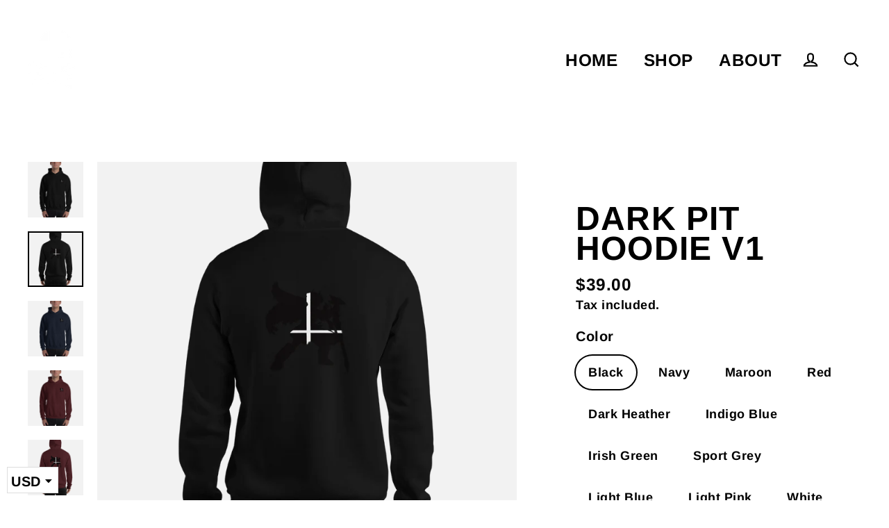

--- FILE ---
content_type: text/html; charset=utf-8
request_url: https://www.smashgear.online/products/dark-pit-hoodie-v1-1
body_size: 32944
content:
<!doctype html>
<html class="no-js" lang="en">
<head>
  <meta charset="utf-8">
  <meta http-equiv="X-UA-Compatible" content="IE=edge">
  <meta name="viewport" content="width=device-width,initial-scale=1">
  <meta name="theme-color" content="#000000">
  <link rel="canonical" href="https://www.smashgear.online/products/dark-pit-hoodie-v1-1"><link rel="shortcut icon" href="//www.smashgear.online/cdn/shop/files/EGO_WHITE_32x32.png?v=1613542294" type="image/png" /><title>Dark Pit Hoodie V1
&ndash; SMASHGEAR
</title>
<meta name="description" content="Dark pit mains only. • 50% cotton, 50% polyester • Double-lined hood • Double-needle stitching throughout • Air-jet spun yarn with a soft feel and reduced pilling • 1x1 athletic rib knit cuffs and waistband with spandex • Front pouch pocketSize guide   S M L XL 2XL 3XL 4XL 5XL Length (inches) 27 28 29 30 31 32 33 34 Wi"><meta property="og:site_name" content="SMASHGEAR">
  <meta property="og:url" content="https://www.smashgear.online/products/dark-pit-hoodie-v1-1">
  <meta property="og:title" content="Dark Pit Hoodie V1">
  <meta property="og:type" content="product">
  <meta property="og:description" content="Dark pit mains only. • 50% cotton, 50% polyester • Double-lined hood • Double-needle stitching throughout • Air-jet spun yarn with a soft feel and reduced pilling • 1x1 athletic rib knit cuffs and waistband with spandex • Front pouch pocketSize guide   S M L XL 2XL 3XL 4XL 5XL Length (inches) 27 28 29 30 31 32 33 34 Wi"><meta property="og:image" content="http://www.smashgear.online/cdn/shop/products/unisex-heavy-blend-hoodie-navy-back-601de08fd1138_1200x1200.png?v=1612630471"><meta property="og:image" content="http://www.smashgear.online/cdn/shop/products/unisex-heavy-blend-hoodie-black-front-601de08fd15ac_1200x1200.png?v=1612630472"><meta property="og:image" content="http://www.smashgear.online/cdn/shop/products/unisex-heavy-blend-hoodie-black-back-601de08fd1764_1200x1200.png?v=1612630472">
  <meta property="og:image:secure_url" content="https://www.smashgear.online/cdn/shop/products/unisex-heavy-blend-hoodie-navy-back-601de08fd1138_1200x1200.png?v=1612630471"><meta property="og:image:secure_url" content="https://www.smashgear.online/cdn/shop/products/unisex-heavy-blend-hoodie-black-front-601de08fd15ac_1200x1200.png?v=1612630472"><meta property="og:image:secure_url" content="https://www.smashgear.online/cdn/shop/products/unisex-heavy-blend-hoodie-black-back-601de08fd1764_1200x1200.png?v=1612630472">
  <meta name="twitter:site" content="@">
  <meta name="twitter:card" content="summary_large_image">
  <meta name="twitter:title" content="Dark Pit Hoodie V1">
  <meta name="twitter:description" content="Dark pit mains only. • 50% cotton, 50% polyester • Double-lined hood • Double-needle stitching throughout • Air-jet spun yarn with a soft feel and reduced pilling • 1x1 athletic rib knit cuffs and waistband with spandex • Front pouch pocketSize guide   S M L XL 2XL 3XL 4XL 5XL Length (inches) 27 28 29 30 31 32 33 34 Wi">
<script>window.performance && window.performance.mark && window.performance.mark('shopify.content_for_header.start');</script><meta id="shopify-digital-wallet" name="shopify-digital-wallet" content="/4544790617/digital_wallets/dialog">
<meta name="shopify-checkout-api-token" content="45ddda5e1a40ab34c62205685c12f99a">
<meta id="in-context-paypal-metadata" data-shop-id="4544790617" data-venmo-supported="false" data-environment="production" data-locale="en_US" data-paypal-v4="true" data-currency="USD">
<link rel="alternate" type="application/json+oembed" href="https://www.smashgear.online/products/dark-pit-hoodie-v1-1.oembed">
<script async="async" src="/checkouts/internal/preloads.js?locale=en-US"></script>
<script id="shopify-features" type="application/json">{"accessToken":"45ddda5e1a40ab34c62205685c12f99a","betas":["rich-media-storefront-analytics"],"domain":"www.smashgear.online","predictiveSearch":true,"shopId":4544790617,"locale":"en"}</script>
<script>var Shopify = Shopify || {};
Shopify.shop = "smashgear.myshopify.com";
Shopify.locale = "en";
Shopify.currency = {"active":"USD","rate":"1.0"};
Shopify.country = "US";
Shopify.theme = {"name":"Streamline","id":106399006874,"schema_name":"Streamline","schema_version":"3.1.1","theme_store_id":872,"role":"main"};
Shopify.theme.handle = "null";
Shopify.theme.style = {"id":null,"handle":null};
Shopify.cdnHost = "www.smashgear.online/cdn";
Shopify.routes = Shopify.routes || {};
Shopify.routes.root = "/";</script>
<script type="module">!function(o){(o.Shopify=o.Shopify||{}).modules=!0}(window);</script>
<script>!function(o){function n(){var o=[];function n(){o.push(Array.prototype.slice.apply(arguments))}return n.q=o,n}var t=o.Shopify=o.Shopify||{};t.loadFeatures=n(),t.autoloadFeatures=n()}(window);</script>
<script id="shop-js-analytics" type="application/json">{"pageType":"product"}</script>
<script defer="defer" async type="module" src="//www.smashgear.online/cdn/shopifycloud/shop-js/modules/v2/client.init-shop-cart-sync_BdyHc3Nr.en.esm.js"></script>
<script defer="defer" async type="module" src="//www.smashgear.online/cdn/shopifycloud/shop-js/modules/v2/chunk.common_Daul8nwZ.esm.js"></script>
<script type="module">
  await import("//www.smashgear.online/cdn/shopifycloud/shop-js/modules/v2/client.init-shop-cart-sync_BdyHc3Nr.en.esm.js");
await import("//www.smashgear.online/cdn/shopifycloud/shop-js/modules/v2/chunk.common_Daul8nwZ.esm.js");

  window.Shopify.SignInWithShop?.initShopCartSync?.({"fedCMEnabled":true,"windoidEnabled":true});

</script>
<script>(function() {
  var isLoaded = false;
  function asyncLoad() {
    if (isLoaded) return;
    isLoaded = true;
    var urls = ["\/\/www.powr.io\/powr.js?powr-token=smashgear.myshopify.com\u0026external-type=shopify\u0026shop=smashgear.myshopify.com","\/\/cdn.shopify.com\/proxy\/750a26a157012bbabae3cc7e54fc66c73b09e3f68d832a4b43df470de201c4da\/static.cdn.printful.com\/static\/js\/external\/shopify-product-customizer.js?v=0.28\u0026shop=smashgear.myshopify.com\u0026sp-cache-control=cHVibGljLCBtYXgtYWdlPTkwMA"];
    for (var i = 0; i < urls.length; i++) {
      var s = document.createElement('script');
      s.type = 'text/javascript';
      s.async = true;
      s.src = urls[i];
      var x = document.getElementsByTagName('script')[0];
      x.parentNode.insertBefore(s, x);
    }
  };
  if(window.attachEvent) {
    window.attachEvent('onload', asyncLoad);
  } else {
    window.addEventListener('load', asyncLoad, false);
  }
})();</script>
<script id="__st">var __st={"a":4544790617,"offset":-18000,"reqid":"35bfdd89-b1a9-46f6-8c33-3a626355c090-1768970195","pageurl":"www.smashgear.online\/products\/dark-pit-hoodie-v1-1","u":"567851eeb231","p":"product","rtyp":"product","rid":6214065553588};</script>
<script>window.ShopifyPaypalV4VisibilityTracking = true;</script>
<script id="captcha-bootstrap">!function(){'use strict';const t='contact',e='account',n='new_comment',o=[[t,t],['blogs',n],['comments',n],[t,'customer']],c=[[e,'customer_login'],[e,'guest_login'],[e,'recover_customer_password'],[e,'create_customer']],r=t=>t.map((([t,e])=>`form[action*='/${t}']:not([data-nocaptcha='true']) input[name='form_type'][value='${e}']`)).join(','),a=t=>()=>t?[...document.querySelectorAll(t)].map((t=>t.form)):[];function s(){const t=[...o],e=r(t);return a(e)}const i='password',u='form_key',d=['recaptcha-v3-token','g-recaptcha-response','h-captcha-response',i],f=()=>{try{return window.sessionStorage}catch{return}},m='__shopify_v',_=t=>t.elements[u];function p(t,e,n=!1){try{const o=window.sessionStorage,c=JSON.parse(o.getItem(e)),{data:r}=function(t){const{data:e,action:n}=t;return t[m]||n?{data:e,action:n}:{data:t,action:n}}(c);for(const[e,n]of Object.entries(r))t.elements[e]&&(t.elements[e].value=n);n&&o.removeItem(e)}catch(o){console.error('form repopulation failed',{error:o})}}const l='form_type',E='cptcha';function T(t){t.dataset[E]=!0}const w=window,h=w.document,L='Shopify',v='ce_forms',y='captcha';let A=!1;((t,e)=>{const n=(g='f06e6c50-85a8-45c8-87d0-21a2b65856fe',I='https://cdn.shopify.com/shopifycloud/storefront-forms-hcaptcha/ce_storefront_forms_captcha_hcaptcha.v1.5.2.iife.js',D={infoText:'Protected by hCaptcha',privacyText:'Privacy',termsText:'Terms'},(t,e,n)=>{const o=w[L][v],c=o.bindForm;if(c)return c(t,g,e,D).then(n);var r;o.q.push([[t,g,e,D],n]),r=I,A||(h.body.append(Object.assign(h.createElement('script'),{id:'captcha-provider',async:!0,src:r})),A=!0)});var g,I,D;w[L]=w[L]||{},w[L][v]=w[L][v]||{},w[L][v].q=[],w[L][y]=w[L][y]||{},w[L][y].protect=function(t,e){n(t,void 0,e),T(t)},Object.freeze(w[L][y]),function(t,e,n,w,h,L){const[v,y,A,g]=function(t,e,n){const i=e?o:[],u=t?c:[],d=[...i,...u],f=r(d),m=r(i),_=r(d.filter((([t,e])=>n.includes(e))));return[a(f),a(m),a(_),s()]}(w,h,L),I=t=>{const e=t.target;return e instanceof HTMLFormElement?e:e&&e.form},D=t=>v().includes(t);t.addEventListener('submit',(t=>{const e=I(t);if(!e)return;const n=D(e)&&!e.dataset.hcaptchaBound&&!e.dataset.recaptchaBound,o=_(e),c=g().includes(e)&&(!o||!o.value);(n||c)&&t.preventDefault(),c&&!n&&(function(t){try{if(!f())return;!function(t){const e=f();if(!e)return;const n=_(t);if(!n)return;const o=n.value;o&&e.removeItem(o)}(t);const e=Array.from(Array(32),(()=>Math.random().toString(36)[2])).join('');!function(t,e){_(t)||t.append(Object.assign(document.createElement('input'),{type:'hidden',name:u})),t.elements[u].value=e}(t,e),function(t,e){const n=f();if(!n)return;const o=[...t.querySelectorAll(`input[type='${i}']`)].map((({name:t})=>t)),c=[...d,...o],r={};for(const[a,s]of new FormData(t).entries())c.includes(a)||(r[a]=s);n.setItem(e,JSON.stringify({[m]:1,action:t.action,data:r}))}(t,e)}catch(e){console.error('failed to persist form',e)}}(e),e.submit())}));const S=(t,e)=>{t&&!t.dataset[E]&&(n(t,e.some((e=>e===t))),T(t))};for(const o of['focusin','change'])t.addEventListener(o,(t=>{const e=I(t);D(e)&&S(e,y())}));const B=e.get('form_key'),M=e.get(l),P=B&&M;t.addEventListener('DOMContentLoaded',(()=>{const t=y();if(P)for(const e of t)e.elements[l].value===M&&p(e,B);[...new Set([...A(),...v().filter((t=>'true'===t.dataset.shopifyCaptcha))])].forEach((e=>S(e,t)))}))}(h,new URLSearchParams(w.location.search),n,t,e,['guest_login'])})(!0,!0)}();</script>
<script integrity="sha256-4kQ18oKyAcykRKYeNunJcIwy7WH5gtpwJnB7kiuLZ1E=" data-source-attribution="shopify.loadfeatures" defer="defer" src="//www.smashgear.online/cdn/shopifycloud/storefront/assets/storefront/load_feature-a0a9edcb.js" crossorigin="anonymous"></script>
<script data-source-attribution="shopify.dynamic_checkout.dynamic.init">var Shopify=Shopify||{};Shopify.PaymentButton=Shopify.PaymentButton||{isStorefrontPortableWallets:!0,init:function(){window.Shopify.PaymentButton.init=function(){};var t=document.createElement("script");t.src="https://www.smashgear.online/cdn/shopifycloud/portable-wallets/latest/portable-wallets.en.js",t.type="module",document.head.appendChild(t)}};
</script>
<script data-source-attribution="shopify.dynamic_checkout.buyer_consent">
  function portableWalletsHideBuyerConsent(e){var t=document.getElementById("shopify-buyer-consent"),n=document.getElementById("shopify-subscription-policy-button");t&&n&&(t.classList.add("hidden"),t.setAttribute("aria-hidden","true"),n.removeEventListener("click",e))}function portableWalletsShowBuyerConsent(e){var t=document.getElementById("shopify-buyer-consent"),n=document.getElementById("shopify-subscription-policy-button");t&&n&&(t.classList.remove("hidden"),t.removeAttribute("aria-hidden"),n.addEventListener("click",e))}window.Shopify?.PaymentButton&&(window.Shopify.PaymentButton.hideBuyerConsent=portableWalletsHideBuyerConsent,window.Shopify.PaymentButton.showBuyerConsent=portableWalletsShowBuyerConsent);
</script>
<script>
  function portableWalletsCleanup(e){e&&e.src&&console.error("Failed to load portable wallets script "+e.src);var t=document.querySelectorAll("shopify-accelerated-checkout .shopify-payment-button__skeleton, shopify-accelerated-checkout-cart .wallet-cart-button__skeleton"),e=document.getElementById("shopify-buyer-consent");for(let e=0;e<t.length;e++)t[e].remove();e&&e.remove()}function portableWalletsNotLoadedAsModule(e){e instanceof ErrorEvent&&"string"==typeof e.message&&e.message.includes("import.meta")&&"string"==typeof e.filename&&e.filename.includes("portable-wallets")&&(window.removeEventListener("error",portableWalletsNotLoadedAsModule),window.Shopify.PaymentButton.failedToLoad=e,"loading"===document.readyState?document.addEventListener("DOMContentLoaded",window.Shopify.PaymentButton.init):window.Shopify.PaymentButton.init())}window.addEventListener("error",portableWalletsNotLoadedAsModule);
</script>

<script type="module" src="https://www.smashgear.online/cdn/shopifycloud/portable-wallets/latest/portable-wallets.en.js" onError="portableWalletsCleanup(this)" crossorigin="anonymous"></script>
<script nomodule>
  document.addEventListener("DOMContentLoaded", portableWalletsCleanup);
</script>

<link id="shopify-accelerated-checkout-styles" rel="stylesheet" media="screen" href="https://www.smashgear.online/cdn/shopifycloud/portable-wallets/latest/accelerated-checkout-backwards-compat.css" crossorigin="anonymous">
<style id="shopify-accelerated-checkout-cart">
        #shopify-buyer-consent {
  margin-top: 1em;
  display: inline-block;
  width: 100%;
}

#shopify-buyer-consent.hidden {
  display: none;
}

#shopify-subscription-policy-button {
  background: none;
  border: none;
  padding: 0;
  text-decoration: underline;
  font-size: inherit;
  cursor: pointer;
}

#shopify-subscription-policy-button::before {
  box-shadow: none;
}

      </style>

<script>window.performance && window.performance.mark && window.performance.mark('shopify.content_for_header.end');</script>

  <script>
    var theme = {
      stylesheet: "//www.smashgear.online/cdn/shop/t/6/assets/theme.css?v=165550303516986671491700872521",
      template: "product",
      routes: {
        cart: "/cart",
        cartAdd: "/cart/add",
        cartChange: "/cart/change"
      },
      strings: {
        addToCart: "Add to cart",
        soldOut: "Sold Out",
        unavailable: "Unavailable",
        regularPrice: "Regular price",
        salePrice: "Sale price",
        stockLabel: "[count] in stock",
        willNotShipUntil: "Will not ship until [date]",
        willBeInStockAfter: "Will be in stock after [date]",
        waitingForStock: "Inventory on the way",
        cartItems: "[count] items",
        cartConfirmDelete: "Are you sure you want to remove this item?",
        cartTermsConfirmation: "You must agree with the terms and conditions of sales to check out"
      },
      settings: {
        dynamicVariantsEnable: true,
        cartType: "sticky",
        moneyFormat: "${{amount}}",
        quickView: false,
        hoverProductGrid: true,
        themeName: 'Streamline',
        themeVersion: "3.1.1"
      }
    };

    document.documentElement.className = document.documentElement.className.replace('no-js', 'js');
  </script><style data-shopify>
  :root {
    --typeHeaderPrimary: Arimo;
    --typeHeaderFallback: sans-serif;
    --typeHeaderSize: 48px;
    --typeHeaderStyle: normal;
    --typeHeaderWeight: 700;
    --typeHeaderLineHeight: 0.9;
    --typeHeaderSpacing: 0.025em;

    --typeBasePrimary:Arimo;
    --typeBaseFallback:sans-serif;
    --typeBaseSize: 20px;
    --typeBaseWeight: 700;
    --typeBaseStyle: normal;
    --typeBaseSpacing: 0.025em;
    --typeBaseLineHeight: 1.3;

    
      --buttonRadius: 0px;
    

    --iconWeight: 5px;
    --iconLinecaps: miter;
  }

  

  .hero {
    background-image: linear-gradient(100deg, #000000 40%, #212121 63%, #000000 79%);
  }

  .placeholder-content,
  .image-wrap,
  .skrim__link,
  .pswp__img--placeholder {
    background-image: linear-gradient(100deg, #f2f2f2 40%, #eaeaea 63%, #f2f2f2 79%);
  }
</style>
<style>
  @font-face {
  font-family: Arimo;
  font-weight: 700;
  font-style: normal;
  font-display: block;
  src: url("//www.smashgear.online/cdn/fonts/arimo/arimo_n7.1d2d0638e6a1228d86beb0e10006e3280ccb2d04.woff2") format("woff2"),
       url("//www.smashgear.online/cdn/fonts/arimo/arimo_n7.f4b9139e8eac4a17b38b8707044c20f54c3be479.woff") format("woff");
}

  @font-face {
  font-family: Arimo;
  font-weight: 700;
  font-style: normal;
  font-display: block;
  src: url("//www.smashgear.online/cdn/fonts/arimo/arimo_n7.1d2d0638e6a1228d86beb0e10006e3280ccb2d04.woff2") format("woff2"),
       url("//www.smashgear.online/cdn/fonts/arimo/arimo_n7.f4b9139e8eac4a17b38b8707044c20f54c3be479.woff") format("woff");
}


  
  @font-face {
  font-family: Arimo;
  font-weight: 700;
  font-style: italic;
  src: url("//www.smashgear.online/cdn/fonts/arimo/arimo_i7.b9f09537c29041ec8d51f8cdb7c9b8e4f1f82cb1.woff2") format("woff2"),
       url("//www.smashgear.online/cdn/fonts/arimo/arimo_i7.ec659fc855f754fd0b1bd052e606bba1058f73da.woff") format("woff");
}

  

  body,
  input,
  textarea,
  button,
  select {
    -webkit-font-smoothing: antialiased;
    -webkit-text-size-adjust: 100%;
    text-rendering: optimizeSpeed;
    font-family: var(--typeBasePrimary), var(--typeBaseFallback);
    font-size: calc(var(--typeBaseSize) * 0.85);
    font-weight: var(--typeBaseWeight);
    font-style: var(--typeBaseStyle);
    letter-spacing: var(--typeBaseSpacing);
    line-height: var(--typeBaseLineHeight);
  }

  @media only screen and (min-width: 769px) {
    body,
    input,
    textarea,
    button,
    select {
      font-size: var(--typeBaseSize);
    }
  }

  .page-container {
    display: none;
  }

  h1, .h1,
  h3, .h3,
  h4, .h4,
  h5, .h5,
  h6, .h6,
  .section-header__title,
  .spr-header-title.spr-header-title {
    font-family: var(--typeHeaderPrimary), var(--typeHeaderFallback);
    font-weight: var(--typeHeaderWeight);
    font-style: normal;
    letter-spacing: var(--typeHeaderSpacing);
    line-height: var(--typeHeaderLineHeight);
    word-break: break-word;

    
      text-transform: uppercase;
    
  }

  h2, .h2 {
    font-family: var(--typeBasePrimary), var(--typeBaseFallback);
    font-weight: var(--typeBaseWeight);
    letter-spacing: var(--typeBaseSpacing);
    line-height: var(--typeBaseLineHeight);
  }

  
  @keyframes pulse-fade {
    0% {
      opacity: 0;
    }
    50% {
      opacity: 1;
    }
    100% {
      opacity: 0;
    }
  }

  .splash-screen {
    box-sizing: border-box;
    display: flex;
    position: fixed;
    left: 0;
    top: 0;
    right: 0;
    bottom: 0;
    align-items: center;
    justify-content: center;
    z-index: 10001;
    background-color: #ffffff;
  }

  .splash-screen__loader {
    max-width: 180px;
  }

  @media only screen and (min-width: 769px) {
    .splash-screen__loader {
      max-width: 190px;
    }
  }

  .splash-screen img {
    display: block;
    max-width: 100%;
    border: 0 none;
    animation: pulse-fade 0.4s infinite linear;
  }

  .loader-text {
    letter-spacing: 0.2em;
    font-size: 1.5em;
    text-transform: uppercase;
    animation: pulse-fade 0.4s infinite linear;
  }

  .loader-logo {
    display: none;
    position: fixed;
    left: 0;
    top: 0;
    right: 0;
    bottom: 0;
    align-items: center;
    justify-content: center;
    background-color: #ffffff;
    z-index: 6000;
  }

  .loader-logo__img {
    display: block;
  }

  .transition-body {
    opacity: 0;
  }

  .btn--loading span:after {
    content: "Loading";
  }
</style>

<link title="theme" rel="preload" href="//www.smashgear.online/cdn/shop/t/6/assets/theme.css?v=165550303516986671491700872521" as="style">
<noscript><link rel="stylesheet" href="//www.smashgear.online/cdn/shop/t/6/assets/theme.css?v=165550303516986671491700872521"></noscript>

<script>
/*! loadCSS. [c]2017 Filament Group, Inc. MIT License */
!function(a){"use strict";var b=function(b,c,d){function e(a){return h.body?a():void setTimeout(function(){e(a)})}function f(){i.addEventListener&&i.removeEventListener("load",f);if(!Shopify.designMode)i.media=d||"all"}var g,h=a.document,i=h.createElement("link");if(c)g=c;else{var j=(h.body||h.getElementsByTagName("head")[0]).childNodes;g=j[j.length-1]}var k=h.styleSheets;i.rel="stylesheet",i.href=b,i.media=Shopify.designMode?d||"all":"only x",e(function(){g.parentNode.insertBefore(i,c?g:g.nextSibling)});var l=function(a){for(var b=i.href,c=k.length;c--;)if(k[c].href===b)return a();setTimeout(function(){l(a)})};return i.addEventListener&&i.addEventListener("load",f),i.onloadcssdefined=l,l(f),i};"undefined"!=typeof exports?exports.loadCSS=b:a.loadCSS=b}("undefined"!=typeof global?global:this);
/*! onloadCSS. (onload callback for loadCSS) [c]2017 Filament Group, Inc. MIT License */
function onloadCSS(a,b){function c(){!d&&b&&(d=!0,b.call(a))}var d;a.addEventListener&&a.addEventListener("load",c),a.attachEvent&&a.attachEvent("onload",c),"isApplicationInstalled"in navigator&&"onloadcssdefined"in a&&a.onloadcssdefined(c)}

// Insert our stylesheet before our preload <link> tag
var preload = document.querySelector('link[href="//www.smashgear.online/cdn/shop/t/6/assets/theme.css?v=165550303516986671491700872521"]');
var stylesheet = loadCSS('//www.smashgear.online/cdn/shop/t/6/assets/theme.css?v=165550303516986671491700872521', preload);
// Create a property to easily detect if the stylesheet is done loading
onloadCSS(stylesheet, function() { stylesheet.loaded = true; });
</script>
<script src="//www.smashgear.online/cdn/shop/t/6/assets/vendor-v2.js" defer="defer"></script><script src="//www.smashgear.online/cdn/shop/t/6/assets/theme.js?v=142666746985698375481595867841" defer="defer"></script><script>
window.mlvedaShopCurrency = "USD";
window.shopCurrency = "USD";
window.supported_currencies = "USD CAD AUD GBP EUR INR JPY";
</script><link href="https://monorail-edge.shopifysvc.com" rel="dns-prefetch">
<script>(function(){if ("sendBeacon" in navigator && "performance" in window) {try {var session_token_from_headers = performance.getEntriesByType('navigation')[0].serverTiming.find(x => x.name == '_s').description;} catch {var session_token_from_headers = undefined;}var session_cookie_matches = document.cookie.match(/_shopify_s=([^;]*)/);var session_token_from_cookie = session_cookie_matches && session_cookie_matches.length === 2 ? session_cookie_matches[1] : "";var session_token = session_token_from_headers || session_token_from_cookie || "";function handle_abandonment_event(e) {var entries = performance.getEntries().filter(function(entry) {return /monorail-edge.shopifysvc.com/.test(entry.name);});if (!window.abandonment_tracked && entries.length === 0) {window.abandonment_tracked = true;var currentMs = Date.now();var navigation_start = performance.timing.navigationStart;var payload = {shop_id: 4544790617,url: window.location.href,navigation_start,duration: currentMs - navigation_start,session_token,page_type: "product"};window.navigator.sendBeacon("https://monorail-edge.shopifysvc.com/v1/produce", JSON.stringify({schema_id: "online_store_buyer_site_abandonment/1.1",payload: payload,metadata: {event_created_at_ms: currentMs,event_sent_at_ms: currentMs}}));}}window.addEventListener('pagehide', handle_abandonment_event);}}());</script>
<script id="web-pixels-manager-setup">(function e(e,d,r,n,o){if(void 0===o&&(o={}),!Boolean(null===(a=null===(i=window.Shopify)||void 0===i?void 0:i.analytics)||void 0===a?void 0:a.replayQueue)){var i,a;window.Shopify=window.Shopify||{};var t=window.Shopify;t.analytics=t.analytics||{};var s=t.analytics;s.replayQueue=[],s.publish=function(e,d,r){return s.replayQueue.push([e,d,r]),!0};try{self.performance.mark("wpm:start")}catch(e){}var l=function(){var e={modern:/Edge?\/(1{2}[4-9]|1[2-9]\d|[2-9]\d{2}|\d{4,})\.\d+(\.\d+|)|Firefox\/(1{2}[4-9]|1[2-9]\d|[2-9]\d{2}|\d{4,})\.\d+(\.\d+|)|Chrom(ium|e)\/(9{2}|\d{3,})\.\d+(\.\d+|)|(Maci|X1{2}).+ Version\/(15\.\d+|(1[6-9]|[2-9]\d|\d{3,})\.\d+)([,.]\d+|)( \(\w+\)|)( Mobile\/\w+|) Safari\/|Chrome.+OPR\/(9{2}|\d{3,})\.\d+\.\d+|(CPU[ +]OS|iPhone[ +]OS|CPU[ +]iPhone|CPU IPhone OS|CPU iPad OS)[ +]+(15[._]\d+|(1[6-9]|[2-9]\d|\d{3,})[._]\d+)([._]\d+|)|Android:?[ /-](13[3-9]|1[4-9]\d|[2-9]\d{2}|\d{4,})(\.\d+|)(\.\d+|)|Android.+Firefox\/(13[5-9]|1[4-9]\d|[2-9]\d{2}|\d{4,})\.\d+(\.\d+|)|Android.+Chrom(ium|e)\/(13[3-9]|1[4-9]\d|[2-9]\d{2}|\d{4,})\.\d+(\.\d+|)|SamsungBrowser\/([2-9]\d|\d{3,})\.\d+/,legacy:/Edge?\/(1[6-9]|[2-9]\d|\d{3,})\.\d+(\.\d+|)|Firefox\/(5[4-9]|[6-9]\d|\d{3,})\.\d+(\.\d+|)|Chrom(ium|e)\/(5[1-9]|[6-9]\d|\d{3,})\.\d+(\.\d+|)([\d.]+$|.*Safari\/(?![\d.]+ Edge\/[\d.]+$))|(Maci|X1{2}).+ Version\/(10\.\d+|(1[1-9]|[2-9]\d|\d{3,})\.\d+)([,.]\d+|)( \(\w+\)|)( Mobile\/\w+|) Safari\/|Chrome.+OPR\/(3[89]|[4-9]\d|\d{3,})\.\d+\.\d+|(CPU[ +]OS|iPhone[ +]OS|CPU[ +]iPhone|CPU IPhone OS|CPU iPad OS)[ +]+(10[._]\d+|(1[1-9]|[2-9]\d|\d{3,})[._]\d+)([._]\d+|)|Android:?[ /-](13[3-9]|1[4-9]\d|[2-9]\d{2}|\d{4,})(\.\d+|)(\.\d+|)|Mobile Safari.+OPR\/([89]\d|\d{3,})\.\d+\.\d+|Android.+Firefox\/(13[5-9]|1[4-9]\d|[2-9]\d{2}|\d{4,})\.\d+(\.\d+|)|Android.+Chrom(ium|e)\/(13[3-9]|1[4-9]\d|[2-9]\d{2}|\d{4,})\.\d+(\.\d+|)|Android.+(UC? ?Browser|UCWEB|U3)[ /]?(15\.([5-9]|\d{2,})|(1[6-9]|[2-9]\d|\d{3,})\.\d+)\.\d+|SamsungBrowser\/(5\.\d+|([6-9]|\d{2,})\.\d+)|Android.+MQ{2}Browser\/(14(\.(9|\d{2,})|)|(1[5-9]|[2-9]\d|\d{3,})(\.\d+|))(\.\d+|)|K[Aa][Ii]OS\/(3\.\d+|([4-9]|\d{2,})\.\d+)(\.\d+|)/},d=e.modern,r=e.legacy,n=navigator.userAgent;return n.match(d)?"modern":n.match(r)?"legacy":"unknown"}(),u="modern"===l?"modern":"legacy",c=(null!=n?n:{modern:"",legacy:""})[u],f=function(e){return[e.baseUrl,"/wpm","/b",e.hashVersion,"modern"===e.buildTarget?"m":"l",".js"].join("")}({baseUrl:d,hashVersion:r,buildTarget:u}),m=function(e){var d=e.version,r=e.bundleTarget,n=e.surface,o=e.pageUrl,i=e.monorailEndpoint;return{emit:function(e){var a=e.status,t=e.errorMsg,s=(new Date).getTime(),l=JSON.stringify({metadata:{event_sent_at_ms:s},events:[{schema_id:"web_pixels_manager_load/3.1",payload:{version:d,bundle_target:r,page_url:o,status:a,surface:n,error_msg:t},metadata:{event_created_at_ms:s}}]});if(!i)return console&&console.warn&&console.warn("[Web Pixels Manager] No Monorail endpoint provided, skipping logging."),!1;try{return self.navigator.sendBeacon.bind(self.navigator)(i,l)}catch(e){}var u=new XMLHttpRequest;try{return u.open("POST",i,!0),u.setRequestHeader("Content-Type","text/plain"),u.send(l),!0}catch(e){return console&&console.warn&&console.warn("[Web Pixels Manager] Got an unhandled error while logging to Monorail."),!1}}}}({version:r,bundleTarget:l,surface:e.surface,pageUrl:self.location.href,monorailEndpoint:e.monorailEndpoint});try{o.browserTarget=l,function(e){var d=e.src,r=e.async,n=void 0===r||r,o=e.onload,i=e.onerror,a=e.sri,t=e.scriptDataAttributes,s=void 0===t?{}:t,l=document.createElement("script"),u=document.querySelector("head"),c=document.querySelector("body");if(l.async=n,l.src=d,a&&(l.integrity=a,l.crossOrigin="anonymous"),s)for(var f in s)if(Object.prototype.hasOwnProperty.call(s,f))try{l.dataset[f]=s[f]}catch(e){}if(o&&l.addEventListener("load",o),i&&l.addEventListener("error",i),u)u.appendChild(l);else{if(!c)throw new Error("Did not find a head or body element to append the script");c.appendChild(l)}}({src:f,async:!0,onload:function(){if(!function(){var e,d;return Boolean(null===(d=null===(e=window.Shopify)||void 0===e?void 0:e.analytics)||void 0===d?void 0:d.initialized)}()){var d=window.webPixelsManager.init(e)||void 0;if(d){var r=window.Shopify.analytics;r.replayQueue.forEach((function(e){var r=e[0],n=e[1],o=e[2];d.publishCustomEvent(r,n,o)})),r.replayQueue=[],r.publish=d.publishCustomEvent,r.visitor=d.visitor,r.initialized=!0}}},onerror:function(){return m.emit({status:"failed",errorMsg:"".concat(f," has failed to load")})},sri:function(e){var d=/^sha384-[A-Za-z0-9+/=]+$/;return"string"==typeof e&&d.test(e)}(c)?c:"",scriptDataAttributes:o}),m.emit({status:"loading"})}catch(e){m.emit({status:"failed",errorMsg:(null==e?void 0:e.message)||"Unknown error"})}}})({shopId: 4544790617,storefrontBaseUrl: "https://www.smashgear.online",extensionsBaseUrl: "https://extensions.shopifycdn.com/cdn/shopifycloud/web-pixels-manager",monorailEndpoint: "https://monorail-edge.shopifysvc.com/unstable/produce_batch",surface: "storefront-renderer",enabledBetaFlags: ["2dca8a86"],webPixelsConfigList: [{"id":"680231092","configuration":"{\"storeIdentity\":\"smashgear.myshopify.com\",\"baseURL\":\"https:\\\/\\\/api.printful.com\\\/shopify-pixels\"}","eventPayloadVersion":"v1","runtimeContext":"STRICT","scriptVersion":"74f275712857ab41bea9d998dcb2f9da","type":"APP","apiClientId":156624,"privacyPurposes":["ANALYTICS","MARKETING","SALE_OF_DATA"],"dataSharingAdjustments":{"protectedCustomerApprovalScopes":["read_customer_address","read_customer_email","read_customer_name","read_customer_personal_data","read_customer_phone"]}},{"id":"shopify-app-pixel","configuration":"{}","eventPayloadVersion":"v1","runtimeContext":"STRICT","scriptVersion":"0450","apiClientId":"shopify-pixel","type":"APP","privacyPurposes":["ANALYTICS","MARKETING"]},{"id":"shopify-custom-pixel","eventPayloadVersion":"v1","runtimeContext":"LAX","scriptVersion":"0450","apiClientId":"shopify-pixel","type":"CUSTOM","privacyPurposes":["ANALYTICS","MARKETING"]}],isMerchantRequest: false,initData: {"shop":{"name":"SMASHGEAR","paymentSettings":{"currencyCode":"USD"},"myshopifyDomain":"smashgear.myshopify.com","countryCode":"KY","storefrontUrl":"https:\/\/www.smashgear.online"},"customer":null,"cart":null,"checkout":null,"productVariants":[{"price":{"amount":39.0,"currencyCode":"USD"},"product":{"title":"Dark Pit Hoodie V1","vendor":"SMASHGEAR","id":"6214065553588","untranslatedTitle":"Dark Pit Hoodie V1","url":"\/products\/dark-pit-hoodie-v1-1","type":""},"id":"38063604039860","image":{"src":"\/\/www.smashgear.online\/cdn\/shop\/products\/unisex-heavy-blend-hoodie-black-back-601de08fd1764.png?v=1612630472"},"sku":"4337908_5530","title":"Black \/ S","untranslatedTitle":"Black \/ S"},{"price":{"amount":39.0,"currencyCode":"USD"},"product":{"title":"Dark Pit Hoodie V1","vendor":"SMASHGEAR","id":"6214065553588","untranslatedTitle":"Dark Pit Hoodie V1","url":"\/products\/dark-pit-hoodie-v1-1","type":""},"id":"38063604072628","image":{"src":"\/\/www.smashgear.online\/cdn\/shop\/products\/unisex-heavy-blend-hoodie-black-back-601de08fd1764.png?v=1612630472"},"sku":"4337908_5531","title":"Black \/ M","untranslatedTitle":"Black \/ M"},{"price":{"amount":39.0,"currencyCode":"USD"},"product":{"title":"Dark Pit Hoodie V1","vendor":"SMASHGEAR","id":"6214065553588","untranslatedTitle":"Dark Pit Hoodie V1","url":"\/products\/dark-pit-hoodie-v1-1","type":""},"id":"38063604105396","image":{"src":"\/\/www.smashgear.online\/cdn\/shop\/products\/unisex-heavy-blend-hoodie-black-back-601de08fd1764.png?v=1612630472"},"sku":"4337908_5532","title":"Black \/ L","untranslatedTitle":"Black \/ L"},{"price":{"amount":39.0,"currencyCode":"USD"},"product":{"title":"Dark Pit Hoodie V1","vendor":"SMASHGEAR","id":"6214065553588","untranslatedTitle":"Dark Pit Hoodie V1","url":"\/products\/dark-pit-hoodie-v1-1","type":""},"id":"38063604138164","image":{"src":"\/\/www.smashgear.online\/cdn\/shop\/products\/unisex-heavy-blend-hoodie-black-back-601de08fd1764.png?v=1612630472"},"sku":"4337908_5533","title":"Black \/ XL","untranslatedTitle":"Black \/ XL"},{"price":{"amount":41.5,"currencyCode":"USD"},"product":{"title":"Dark Pit Hoodie V1","vendor":"SMASHGEAR","id":"6214065553588","untranslatedTitle":"Dark Pit Hoodie V1","url":"\/products\/dark-pit-hoodie-v1-1","type":""},"id":"38063604170932","image":{"src":"\/\/www.smashgear.online\/cdn\/shop\/products\/unisex-heavy-blend-hoodie-black-back-601de08fd1764.png?v=1612630472"},"sku":"4337908_5534","title":"Black \/ 2XL","untranslatedTitle":"Black \/ 2XL"},{"price":{"amount":43.5,"currencyCode":"USD"},"product":{"title":"Dark Pit Hoodie V1","vendor":"SMASHGEAR","id":"6214065553588","untranslatedTitle":"Dark Pit Hoodie V1","url":"\/products\/dark-pit-hoodie-v1-1","type":""},"id":"38063604203700","image":{"src":"\/\/www.smashgear.online\/cdn\/shop\/products\/unisex-heavy-blend-hoodie-black-back-601de08fd1764.png?v=1612630472"},"sku":"4337908_5535","title":"Black \/ 3XL","untranslatedTitle":"Black \/ 3XL"},{"price":{"amount":46.0,"currencyCode":"USD"},"product":{"title":"Dark Pit Hoodie V1","vendor":"SMASHGEAR","id":"6214065553588","untranslatedTitle":"Dark Pit Hoodie V1","url":"\/products\/dark-pit-hoodie-v1-1","type":""},"id":"38063604236468","image":{"src":"\/\/www.smashgear.online\/cdn\/shop\/products\/unisex-heavy-blend-hoodie-black-back-601de08fd1764.png?v=1612630472"},"sku":"4337908_5536","title":"Black \/ 4XL","untranslatedTitle":"Black \/ 4XL"},{"price":{"amount":48.0,"currencyCode":"USD"},"product":{"title":"Dark Pit Hoodie V1","vendor":"SMASHGEAR","id":"6214065553588","untranslatedTitle":"Dark Pit Hoodie V1","url":"\/products\/dark-pit-hoodie-v1-1","type":""},"id":"38063604269236","image":{"src":"\/\/www.smashgear.online\/cdn\/shop\/products\/unisex-heavy-blend-hoodie-black-back-601de08fd1764.png?v=1612630472"},"sku":"4337908_5537","title":"Black \/ 5XL","untranslatedTitle":"Black \/ 5XL"},{"price":{"amount":39.0,"currencyCode":"USD"},"product":{"title":"Dark Pit Hoodie V1","vendor":"SMASHGEAR","id":"6214065553588","untranslatedTitle":"Dark Pit Hoodie V1","url":"\/products\/dark-pit-hoodie-v1-1","type":""},"id":"38063604302004","image":{"src":"\/\/www.smashgear.online\/cdn\/shop\/products\/unisex-heavy-blend-hoodie-navy-back-601de08fd1138.png?v=1612630471"},"sku":"4337908_5594","title":"Navy \/ S","untranslatedTitle":"Navy \/ S"},{"price":{"amount":39.0,"currencyCode":"USD"},"product":{"title":"Dark Pit Hoodie V1","vendor":"SMASHGEAR","id":"6214065553588","untranslatedTitle":"Dark Pit Hoodie V1","url":"\/products\/dark-pit-hoodie-v1-1","type":""},"id":"38063604334772","image":{"src":"\/\/www.smashgear.online\/cdn\/shop\/products\/unisex-heavy-blend-hoodie-navy-back-601de08fd1138.png?v=1612630471"},"sku":"4337908_5595","title":"Navy \/ M","untranslatedTitle":"Navy \/ M"},{"price":{"amount":39.0,"currencyCode":"USD"},"product":{"title":"Dark Pit Hoodie V1","vendor":"SMASHGEAR","id":"6214065553588","untranslatedTitle":"Dark Pit Hoodie V1","url":"\/products\/dark-pit-hoodie-v1-1","type":""},"id":"38063604367540","image":{"src":"\/\/www.smashgear.online\/cdn\/shop\/products\/unisex-heavy-blend-hoodie-navy-back-601de08fd1138.png?v=1612630471"},"sku":"4337908_5596","title":"Navy \/ L","untranslatedTitle":"Navy \/ L"},{"price":{"amount":39.0,"currencyCode":"USD"},"product":{"title":"Dark Pit Hoodie V1","vendor":"SMASHGEAR","id":"6214065553588","untranslatedTitle":"Dark Pit Hoodie V1","url":"\/products\/dark-pit-hoodie-v1-1","type":""},"id":"38063604400308","image":{"src":"\/\/www.smashgear.online\/cdn\/shop\/products\/unisex-heavy-blend-hoodie-navy-back-601de08fd1138.png?v=1612630471"},"sku":"4337908_5597","title":"Navy \/ XL","untranslatedTitle":"Navy \/ XL"},{"price":{"amount":41.5,"currencyCode":"USD"},"product":{"title":"Dark Pit Hoodie V1","vendor":"SMASHGEAR","id":"6214065553588","untranslatedTitle":"Dark Pit Hoodie V1","url":"\/products\/dark-pit-hoodie-v1-1","type":""},"id":"38063604433076","image":{"src":"\/\/www.smashgear.online\/cdn\/shop\/products\/unisex-heavy-blend-hoodie-navy-back-601de08fd1138.png?v=1612630471"},"sku":"4337908_5598","title":"Navy \/ 2XL","untranslatedTitle":"Navy \/ 2XL"},{"price":{"amount":43.5,"currencyCode":"USD"},"product":{"title":"Dark Pit Hoodie V1","vendor":"SMASHGEAR","id":"6214065553588","untranslatedTitle":"Dark Pit Hoodie V1","url":"\/products\/dark-pit-hoodie-v1-1","type":""},"id":"38063604465844","image":{"src":"\/\/www.smashgear.online\/cdn\/shop\/products\/unisex-heavy-blend-hoodie-navy-back-601de08fd1138.png?v=1612630471"},"sku":"4337908_5599","title":"Navy \/ 3XL","untranslatedTitle":"Navy \/ 3XL"},{"price":{"amount":46.0,"currencyCode":"USD"},"product":{"title":"Dark Pit Hoodie V1","vendor":"SMASHGEAR","id":"6214065553588","untranslatedTitle":"Dark Pit Hoodie V1","url":"\/products\/dark-pit-hoodie-v1-1","type":""},"id":"38063604498612","image":{"src":"\/\/www.smashgear.online\/cdn\/shop\/products\/unisex-heavy-blend-hoodie-navy-back-601de08fd1138.png?v=1612630471"},"sku":"4337908_5600","title":"Navy \/ 4XL","untranslatedTitle":"Navy \/ 4XL"},{"price":{"amount":48.0,"currencyCode":"USD"},"product":{"title":"Dark Pit Hoodie V1","vendor":"SMASHGEAR","id":"6214065553588","untranslatedTitle":"Dark Pit Hoodie V1","url":"\/products\/dark-pit-hoodie-v1-1","type":""},"id":"38063604531380","image":{"src":"\/\/www.smashgear.online\/cdn\/shop\/products\/unisex-heavy-blend-hoodie-navy-back-601de08fd1138.png?v=1612630471"},"sku":"4337908_5601","title":"Navy \/ 5XL","untranslatedTitle":"Navy \/ 5XL"},{"price":{"amount":39.0,"currencyCode":"USD"},"product":{"title":"Dark Pit Hoodie V1","vendor":"SMASHGEAR","id":"6214065553588","untranslatedTitle":"Dark Pit Hoodie V1","url":"\/products\/dark-pit-hoodie-v1-1","type":""},"id":"38063604596916","image":{"src":"\/\/www.smashgear.online\/cdn\/shop\/products\/unisex-heavy-blend-hoodie-maroon-back-601de08fd245e.png?v=1612630475"},"sku":"4337908_5586","title":"Maroon \/ S","untranslatedTitle":"Maroon \/ S"},{"price":{"amount":39.0,"currencyCode":"USD"},"product":{"title":"Dark Pit Hoodie V1","vendor":"SMASHGEAR","id":"6214065553588","untranslatedTitle":"Dark Pit Hoodie V1","url":"\/products\/dark-pit-hoodie-v1-1","type":""},"id":"38063604629684","image":{"src":"\/\/www.smashgear.online\/cdn\/shop\/products\/unisex-heavy-blend-hoodie-maroon-back-601de08fd245e.png?v=1612630475"},"sku":"4337908_5587","title":"Maroon \/ M","untranslatedTitle":"Maroon \/ M"},{"price":{"amount":39.0,"currencyCode":"USD"},"product":{"title":"Dark Pit Hoodie V1","vendor":"SMASHGEAR","id":"6214065553588","untranslatedTitle":"Dark Pit Hoodie V1","url":"\/products\/dark-pit-hoodie-v1-1","type":""},"id":"38063604662452","image":{"src":"\/\/www.smashgear.online\/cdn\/shop\/products\/unisex-heavy-blend-hoodie-maroon-back-601de08fd245e.png?v=1612630475"},"sku":"4337908_5588","title":"Maroon \/ L","untranslatedTitle":"Maroon \/ L"},{"price":{"amount":39.0,"currencyCode":"USD"},"product":{"title":"Dark Pit Hoodie V1","vendor":"SMASHGEAR","id":"6214065553588","untranslatedTitle":"Dark Pit Hoodie V1","url":"\/products\/dark-pit-hoodie-v1-1","type":""},"id":"38063604695220","image":{"src":"\/\/www.smashgear.online\/cdn\/shop\/products\/unisex-heavy-blend-hoodie-maroon-back-601de08fd245e.png?v=1612630475"},"sku":"4337908_5589","title":"Maroon \/ XL","untranslatedTitle":"Maroon \/ XL"},{"price":{"amount":41.5,"currencyCode":"USD"},"product":{"title":"Dark Pit Hoodie V1","vendor":"SMASHGEAR","id":"6214065553588","untranslatedTitle":"Dark Pit Hoodie V1","url":"\/products\/dark-pit-hoodie-v1-1","type":""},"id":"38063604727988","image":{"src":"\/\/www.smashgear.online\/cdn\/shop\/products\/unisex-heavy-blend-hoodie-maroon-back-601de08fd245e.png?v=1612630475"},"sku":"4337908_5590","title":"Maroon \/ 2XL","untranslatedTitle":"Maroon \/ 2XL"},{"price":{"amount":39.0,"currencyCode":"USD"},"product":{"title":"Dark Pit Hoodie V1","vendor":"SMASHGEAR","id":"6214065553588","untranslatedTitle":"Dark Pit Hoodie V1","url":"\/products\/dark-pit-hoodie-v1-1","type":""},"id":"38063604760756","image":{"src":"\/\/www.smashgear.online\/cdn\/shop\/products\/unisex-heavy-blend-hoodie-red-back-601de08fd38be.png?v=1612630477"},"sku":"4337908_5538","title":"Red \/ S","untranslatedTitle":"Red \/ S"},{"price":{"amount":39.0,"currencyCode":"USD"},"product":{"title":"Dark Pit Hoodie V1","vendor":"SMASHGEAR","id":"6214065553588","untranslatedTitle":"Dark Pit Hoodie V1","url":"\/products\/dark-pit-hoodie-v1-1","type":""},"id":"38063604793524","image":{"src":"\/\/www.smashgear.online\/cdn\/shop\/products\/unisex-heavy-blend-hoodie-red-back-601de08fd38be.png?v=1612630477"},"sku":"4337908_5539","title":"Red \/ M","untranslatedTitle":"Red \/ M"},{"price":{"amount":39.0,"currencyCode":"USD"},"product":{"title":"Dark Pit Hoodie V1","vendor":"SMASHGEAR","id":"6214065553588","untranslatedTitle":"Dark Pit Hoodie V1","url":"\/products\/dark-pit-hoodie-v1-1","type":""},"id":"38063604826292","image":{"src":"\/\/www.smashgear.online\/cdn\/shop\/products\/unisex-heavy-blend-hoodie-red-back-601de08fd38be.png?v=1612630477"},"sku":"4337908_5540","title":"Red \/ L","untranslatedTitle":"Red \/ L"},{"price":{"amount":39.0,"currencyCode":"USD"},"product":{"title":"Dark Pit Hoodie V1","vendor":"SMASHGEAR","id":"6214065553588","untranslatedTitle":"Dark Pit Hoodie V1","url":"\/products\/dark-pit-hoodie-v1-1","type":""},"id":"38063604859060","image":{"src":"\/\/www.smashgear.online\/cdn\/shop\/products\/unisex-heavy-blend-hoodie-red-back-601de08fd38be.png?v=1612630477"},"sku":"4337908_5541","title":"Red \/ XL","untranslatedTitle":"Red \/ XL"},{"price":{"amount":41.5,"currencyCode":"USD"},"product":{"title":"Dark Pit Hoodie V1","vendor":"SMASHGEAR","id":"6214065553588","untranslatedTitle":"Dark Pit Hoodie V1","url":"\/products\/dark-pit-hoodie-v1-1","type":""},"id":"38063604891828","image":{"src":"\/\/www.smashgear.online\/cdn\/shop\/products\/unisex-heavy-blend-hoodie-red-back-601de08fd38be.png?v=1612630477"},"sku":"4337908_5542","title":"Red \/ 2XL","untranslatedTitle":"Red \/ 2XL"},{"price":{"amount":43.5,"currencyCode":"USD"},"product":{"title":"Dark Pit Hoodie V1","vendor":"SMASHGEAR","id":"6214065553588","untranslatedTitle":"Dark Pit Hoodie V1","url":"\/products\/dark-pit-hoodie-v1-1","type":""},"id":"38063604957364","image":{"src":"\/\/www.smashgear.online\/cdn\/shop\/products\/unisex-heavy-blend-hoodie-red-back-601de08fd38be.png?v=1612630477"},"sku":"4337908_5543","title":"Red \/ 3XL","untranslatedTitle":"Red \/ 3XL"},{"price":{"amount":46.0,"currencyCode":"USD"},"product":{"title":"Dark Pit Hoodie V1","vendor":"SMASHGEAR","id":"6214065553588","untranslatedTitle":"Dark Pit Hoodie V1","url":"\/products\/dark-pit-hoodie-v1-1","type":""},"id":"38063604990132","image":{"src":"\/\/www.smashgear.online\/cdn\/shop\/products\/unisex-heavy-blend-hoodie-red-back-601de08fd38be.png?v=1612630477"},"sku":"4337908_5544","title":"Red \/ 4XL","untranslatedTitle":"Red \/ 4XL"},{"price":{"amount":48.0,"currencyCode":"USD"},"product":{"title":"Dark Pit Hoodie V1","vendor":"SMASHGEAR","id":"6214065553588","untranslatedTitle":"Dark Pit Hoodie V1","url":"\/products\/dark-pit-hoodie-v1-1","type":""},"id":"38063605022900","image":{"src":"\/\/www.smashgear.online\/cdn\/shop\/products\/unisex-heavy-blend-hoodie-red-back-601de08fd38be.png?v=1612630477"},"sku":"4337908_5545","title":"Red \/ 5XL","untranslatedTitle":"Red \/ 5XL"},{"price":{"amount":39.0,"currencyCode":"USD"},"product":{"title":"Dark Pit Hoodie V1","vendor":"SMASHGEAR","id":"6214065553588","untranslatedTitle":"Dark Pit Hoodie V1","url":"\/products\/dark-pit-hoodie-v1-1","type":""},"id":"38063605055668","image":{"src":"\/\/www.smashgear.online\/cdn\/shop\/products\/unisex-heavy-blend-hoodie-dark-heather-back-601de08fd50dc.png?v=1612630479"},"sku":"4337908_10806","title":"Dark Heather \/ S","untranslatedTitle":"Dark Heather \/ S"},{"price":{"amount":39.0,"currencyCode":"USD"},"product":{"title":"Dark Pit Hoodie V1","vendor":"SMASHGEAR","id":"6214065553588","untranslatedTitle":"Dark Pit Hoodie V1","url":"\/products\/dark-pit-hoodie-v1-1","type":""},"id":"38063605088436","image":{"src":"\/\/www.smashgear.online\/cdn\/shop\/products\/unisex-heavy-blend-hoodie-dark-heather-back-601de08fd50dc.png?v=1612630479"},"sku":"4337908_10807","title":"Dark Heather \/ M","untranslatedTitle":"Dark Heather \/ M"},{"price":{"amount":39.0,"currencyCode":"USD"},"product":{"title":"Dark Pit Hoodie V1","vendor":"SMASHGEAR","id":"6214065553588","untranslatedTitle":"Dark Pit Hoodie V1","url":"\/products\/dark-pit-hoodie-v1-1","type":""},"id":"38063605121204","image":{"src":"\/\/www.smashgear.online\/cdn\/shop\/products\/unisex-heavy-blend-hoodie-dark-heather-back-601de08fd50dc.png?v=1612630479"},"sku":"4337908_10808","title":"Dark Heather \/ L","untranslatedTitle":"Dark Heather \/ L"},{"price":{"amount":39.0,"currencyCode":"USD"},"product":{"title":"Dark Pit Hoodie V1","vendor":"SMASHGEAR","id":"6214065553588","untranslatedTitle":"Dark Pit Hoodie V1","url":"\/products\/dark-pit-hoodie-v1-1","type":""},"id":"38063605153972","image":{"src":"\/\/www.smashgear.online\/cdn\/shop\/products\/unisex-heavy-blend-hoodie-dark-heather-back-601de08fd50dc.png?v=1612630479"},"sku":"4337908_10809","title":"Dark Heather \/ XL","untranslatedTitle":"Dark Heather \/ XL"},{"price":{"amount":41.5,"currencyCode":"USD"},"product":{"title":"Dark Pit Hoodie V1","vendor":"SMASHGEAR","id":"6214065553588","untranslatedTitle":"Dark Pit Hoodie V1","url":"\/products\/dark-pit-hoodie-v1-1","type":""},"id":"38063605186740","image":{"src":"\/\/www.smashgear.online\/cdn\/shop\/products\/unisex-heavy-blend-hoodie-dark-heather-back-601de08fd50dc.png?v=1612630479"},"sku":"4337908_10810","title":"Dark Heather \/ 2XL","untranslatedTitle":"Dark Heather \/ 2XL"},{"price":{"amount":43.5,"currencyCode":"USD"},"product":{"title":"Dark Pit Hoodie V1","vendor":"SMASHGEAR","id":"6214065553588","untranslatedTitle":"Dark Pit Hoodie V1","url":"\/products\/dark-pit-hoodie-v1-1","type":""},"id":"38063605219508","image":{"src":"\/\/www.smashgear.online\/cdn\/shop\/products\/unisex-heavy-blend-hoodie-dark-heather-back-601de08fd50dc.png?v=1612630479"},"sku":"4337908_10811","title":"Dark Heather \/ 3XL","untranslatedTitle":"Dark Heather \/ 3XL"},{"price":{"amount":46.0,"currencyCode":"USD"},"product":{"title":"Dark Pit Hoodie V1","vendor":"SMASHGEAR","id":"6214065553588","untranslatedTitle":"Dark Pit Hoodie V1","url":"\/products\/dark-pit-hoodie-v1-1","type":""},"id":"38063605252276","image":{"src":"\/\/www.smashgear.online\/cdn\/shop\/products\/unisex-heavy-blend-hoodie-dark-heather-back-601de08fd50dc.png?v=1612630479"},"sku":"4337908_10812","title":"Dark Heather \/ 4XL","untranslatedTitle":"Dark Heather \/ 4XL"},{"price":{"amount":48.0,"currencyCode":"USD"},"product":{"title":"Dark Pit Hoodie V1","vendor":"SMASHGEAR","id":"6214065553588","untranslatedTitle":"Dark Pit Hoodie V1","url":"\/products\/dark-pit-hoodie-v1-1","type":""},"id":"38063605285044","image":{"src":"\/\/www.smashgear.online\/cdn\/shop\/products\/unisex-heavy-blend-hoodie-dark-heather-back-601de08fd50dc.png?v=1612630479"},"sku":"4337908_10813","title":"Dark Heather \/ 5XL","untranslatedTitle":"Dark Heather \/ 5XL"},{"price":{"amount":39.0,"currencyCode":"USD"},"product":{"title":"Dark Pit Hoodie V1","vendor":"SMASHGEAR","id":"6214065553588","untranslatedTitle":"Dark Pit Hoodie V1","url":"\/products\/dark-pit-hoodie-v1-1","type":""},"id":"38063605317812","image":{"src":"\/\/www.smashgear.online\/cdn\/shop\/products\/unisex-heavy-blend-hoodie-indigo-blue-back-601de08fd6ac2.png?v=1612630481"},"sku":"4337908_5562","title":"Indigo Blue \/ S","untranslatedTitle":"Indigo Blue \/ S"},{"price":{"amount":39.0,"currencyCode":"USD"},"product":{"title":"Dark Pit Hoodie V1","vendor":"SMASHGEAR","id":"6214065553588","untranslatedTitle":"Dark Pit Hoodie V1","url":"\/products\/dark-pit-hoodie-v1-1","type":""},"id":"38063605350580","image":{"src":"\/\/www.smashgear.online\/cdn\/shop\/products\/unisex-heavy-blend-hoodie-indigo-blue-back-601de08fd6ac2.png?v=1612630481"},"sku":"4337908_5563","title":"Indigo Blue \/ M","untranslatedTitle":"Indigo Blue \/ M"},{"price":{"amount":39.0,"currencyCode":"USD"},"product":{"title":"Dark Pit Hoodie V1","vendor":"SMASHGEAR","id":"6214065553588","untranslatedTitle":"Dark Pit Hoodie V1","url":"\/products\/dark-pit-hoodie-v1-1","type":""},"id":"38063605383348","image":{"src":"\/\/www.smashgear.online\/cdn\/shop\/products\/unisex-heavy-blend-hoodie-indigo-blue-back-601de08fd6ac2.png?v=1612630481"},"sku":"4337908_5564","title":"Indigo Blue \/ L","untranslatedTitle":"Indigo Blue \/ L"},{"price":{"amount":39.0,"currencyCode":"USD"},"product":{"title":"Dark Pit Hoodie V1","vendor":"SMASHGEAR","id":"6214065553588","untranslatedTitle":"Dark Pit Hoodie V1","url":"\/products\/dark-pit-hoodie-v1-1","type":""},"id":"38063605416116","image":{"src":"\/\/www.smashgear.online\/cdn\/shop\/products\/unisex-heavy-blend-hoodie-indigo-blue-back-601de08fd6ac2.png?v=1612630481"},"sku":"4337908_5565","title":"Indigo Blue \/ XL","untranslatedTitle":"Indigo Blue \/ XL"},{"price":{"amount":41.5,"currencyCode":"USD"},"product":{"title":"Dark Pit Hoodie V1","vendor":"SMASHGEAR","id":"6214065553588","untranslatedTitle":"Dark Pit Hoodie V1","url":"\/products\/dark-pit-hoodie-v1-1","type":""},"id":"38063605448884","image":{"src":"\/\/www.smashgear.online\/cdn\/shop\/products\/unisex-heavy-blend-hoodie-indigo-blue-back-601de08fd6ac2.png?v=1612630481"},"sku":"4337908_5566","title":"Indigo Blue \/ 2XL","untranslatedTitle":"Indigo Blue \/ 2XL"},{"price":{"amount":39.0,"currencyCode":"USD"},"product":{"title":"Dark Pit Hoodie V1","vendor":"SMASHGEAR","id":"6214065553588","untranslatedTitle":"Dark Pit Hoodie V1","url":"\/products\/dark-pit-hoodie-v1-1","type":""},"id":"38063605481652","image":{"src":"\/\/www.smashgear.online\/cdn\/shop\/products\/unisex-heavy-blend-hoodie-irish-green-back-601de08fd8e8a.png?v=1612630482"},"sku":"4337908_5546","title":"Irish Green \/ S","untranslatedTitle":"Irish Green \/ S"},{"price":{"amount":39.0,"currencyCode":"USD"},"product":{"title":"Dark Pit Hoodie V1","vendor":"SMASHGEAR","id":"6214065553588","untranslatedTitle":"Dark Pit Hoodie V1","url":"\/products\/dark-pit-hoodie-v1-1","type":""},"id":"38063605514420","image":{"src":"\/\/www.smashgear.online\/cdn\/shop\/products\/unisex-heavy-blend-hoodie-irish-green-back-601de08fd8e8a.png?v=1612630482"},"sku":"4337908_5547","title":"Irish Green \/ M","untranslatedTitle":"Irish Green \/ M"},{"price":{"amount":39.0,"currencyCode":"USD"},"product":{"title":"Dark Pit Hoodie V1","vendor":"SMASHGEAR","id":"6214065553588","untranslatedTitle":"Dark Pit Hoodie V1","url":"\/products\/dark-pit-hoodie-v1-1","type":""},"id":"38063605547188","image":{"src":"\/\/www.smashgear.online\/cdn\/shop\/products\/unisex-heavy-blend-hoodie-irish-green-back-601de08fd8e8a.png?v=1612630482"},"sku":"4337908_5548","title":"Irish Green \/ L","untranslatedTitle":"Irish Green \/ L"},{"price":{"amount":39.0,"currencyCode":"USD"},"product":{"title":"Dark Pit Hoodie V1","vendor":"SMASHGEAR","id":"6214065553588","untranslatedTitle":"Dark Pit Hoodie V1","url":"\/products\/dark-pit-hoodie-v1-1","type":""},"id":"38063605579956","image":{"src":"\/\/www.smashgear.online\/cdn\/shop\/products\/unisex-heavy-blend-hoodie-irish-green-back-601de08fd8e8a.png?v=1612630482"},"sku":"4337908_5549","title":"Irish Green \/ XL","untranslatedTitle":"Irish Green \/ XL"},{"price":{"amount":41.5,"currencyCode":"USD"},"product":{"title":"Dark Pit Hoodie V1","vendor":"SMASHGEAR","id":"6214065553588","untranslatedTitle":"Dark Pit Hoodie V1","url":"\/products\/dark-pit-hoodie-v1-1","type":""},"id":"38063605612724","image":{"src":"\/\/www.smashgear.online\/cdn\/shop\/products\/unisex-heavy-blend-hoodie-irish-green-back-601de08fd8e8a.png?v=1612630482"},"sku":"4337908_5550","title":"Irish Green \/ 2XL","untranslatedTitle":"Irish Green \/ 2XL"},{"price":{"amount":39.0,"currencyCode":"USD"},"product":{"title":"Dark Pit Hoodie V1","vendor":"SMASHGEAR","id":"6214065553588","untranslatedTitle":"Dark Pit Hoodie V1","url":"\/products\/dark-pit-hoodie-v1-1","type":""},"id":"38063605645492","image":{"src":"\/\/www.smashgear.online\/cdn\/shop\/products\/unisex-heavy-blend-hoodie-sport-grey-back-601de08fdbbc2.png?v=1612630484"},"sku":"4337908_5610","title":"Sport Grey \/ S","untranslatedTitle":"Sport Grey \/ S"},{"price":{"amount":39.0,"currencyCode":"USD"},"product":{"title":"Dark Pit Hoodie V1","vendor":"SMASHGEAR","id":"6214065553588","untranslatedTitle":"Dark Pit Hoodie V1","url":"\/products\/dark-pit-hoodie-v1-1","type":""},"id":"38063605678260","image":{"src":"\/\/www.smashgear.online\/cdn\/shop\/products\/unisex-heavy-blend-hoodie-sport-grey-back-601de08fdbbc2.png?v=1612630484"},"sku":"4337908_5611","title":"Sport Grey \/ M","untranslatedTitle":"Sport Grey \/ M"},{"price":{"amount":39.0,"currencyCode":"USD"},"product":{"title":"Dark Pit Hoodie V1","vendor":"SMASHGEAR","id":"6214065553588","untranslatedTitle":"Dark Pit Hoodie V1","url":"\/products\/dark-pit-hoodie-v1-1","type":""},"id":"38063605711028","image":{"src":"\/\/www.smashgear.online\/cdn\/shop\/products\/unisex-heavy-blend-hoodie-sport-grey-back-601de08fdbbc2.png?v=1612630484"},"sku":"4337908_5612","title":"Sport Grey \/ L","untranslatedTitle":"Sport Grey \/ L"},{"price":{"amount":39.0,"currencyCode":"USD"},"product":{"title":"Dark Pit Hoodie V1","vendor":"SMASHGEAR","id":"6214065553588","untranslatedTitle":"Dark Pit Hoodie V1","url":"\/products\/dark-pit-hoodie-v1-1","type":""},"id":"38063605743796","image":{"src":"\/\/www.smashgear.online\/cdn\/shop\/products\/unisex-heavy-blend-hoodie-sport-grey-back-601de08fdbbc2.png?v=1612630484"},"sku":"4337908_5613","title":"Sport Grey \/ XL","untranslatedTitle":"Sport Grey \/ XL"},{"price":{"amount":41.5,"currencyCode":"USD"},"product":{"title":"Dark Pit Hoodie V1","vendor":"SMASHGEAR","id":"6214065553588","untranslatedTitle":"Dark Pit Hoodie V1","url":"\/products\/dark-pit-hoodie-v1-1","type":""},"id":"38063605776564","image":{"src":"\/\/www.smashgear.online\/cdn\/shop\/products\/unisex-heavy-blend-hoodie-sport-grey-back-601de08fdbbc2.png?v=1612630484"},"sku":"4337908_5614","title":"Sport Grey \/ 2XL","untranslatedTitle":"Sport Grey \/ 2XL"},{"price":{"amount":43.5,"currencyCode":"USD"},"product":{"title":"Dark Pit Hoodie V1","vendor":"SMASHGEAR","id":"6214065553588","untranslatedTitle":"Dark Pit Hoodie V1","url":"\/products\/dark-pit-hoodie-v1-1","type":""},"id":"38063605809332","image":{"src":"\/\/www.smashgear.online\/cdn\/shop\/products\/unisex-heavy-blend-hoodie-sport-grey-back-601de08fdbbc2.png?v=1612630484"},"sku":"4337908_5615","title":"Sport Grey \/ 3XL","untranslatedTitle":"Sport Grey \/ 3XL"},{"price":{"amount":46.0,"currencyCode":"USD"},"product":{"title":"Dark Pit Hoodie V1","vendor":"SMASHGEAR","id":"6214065553588","untranslatedTitle":"Dark Pit Hoodie V1","url":"\/products\/dark-pit-hoodie-v1-1","type":""},"id":"38063605842100","image":{"src":"\/\/www.smashgear.online\/cdn\/shop\/products\/unisex-heavy-blend-hoodie-sport-grey-back-601de08fdbbc2.png?v=1612630484"},"sku":"4337908_5616","title":"Sport Grey \/ 4XL","untranslatedTitle":"Sport Grey \/ 4XL"},{"price":{"amount":48.0,"currencyCode":"USD"},"product":{"title":"Dark Pit Hoodie V1","vendor":"SMASHGEAR","id":"6214065553588","untranslatedTitle":"Dark Pit Hoodie V1","url":"\/products\/dark-pit-hoodie-v1-1","type":""},"id":"38063605874868","image":{"src":"\/\/www.smashgear.online\/cdn\/shop\/products\/unisex-heavy-blend-hoodie-sport-grey-back-601de08fdbbc2.png?v=1612630484"},"sku":"4337908_5617","title":"Sport Grey \/ 5XL","untranslatedTitle":"Sport Grey \/ 5XL"},{"price":{"amount":39.0,"currencyCode":"USD"},"product":{"title":"Dark Pit Hoodie V1","vendor":"SMASHGEAR","id":"6214065553588","untranslatedTitle":"Dark Pit Hoodie V1","url":"\/products\/dark-pit-hoodie-v1-1","type":""},"id":"38063605907636","image":{"src":"\/\/www.smashgear.online\/cdn\/shop\/products\/unisex-heavy-blend-hoodie-light-blue-back-601de08fdde23.png?v=1612630486"},"sku":"4337908_10841","title":"Light Blue \/ S","untranslatedTitle":"Light Blue \/ S"},{"price":{"amount":39.0,"currencyCode":"USD"},"product":{"title":"Dark Pit Hoodie V1","vendor":"SMASHGEAR","id":"6214065553588","untranslatedTitle":"Dark Pit Hoodie V1","url":"\/products\/dark-pit-hoodie-v1-1","type":""},"id":"38063605940404","image":{"src":"\/\/www.smashgear.online\/cdn\/shop\/products\/unisex-heavy-blend-hoodie-light-blue-back-601de08fdde23.png?v=1612630486"},"sku":"4337908_10842","title":"Light Blue \/ M","untranslatedTitle":"Light Blue \/ M"},{"price":{"amount":39.0,"currencyCode":"USD"},"product":{"title":"Dark Pit Hoodie V1","vendor":"SMASHGEAR","id":"6214065553588","untranslatedTitle":"Dark Pit Hoodie V1","url":"\/products\/dark-pit-hoodie-v1-1","type":""},"id":"38063605973172","image":{"src":"\/\/www.smashgear.online\/cdn\/shop\/products\/unisex-heavy-blend-hoodie-light-blue-back-601de08fdde23.png?v=1612630486"},"sku":"4337908_10843","title":"Light Blue \/ L","untranslatedTitle":"Light Blue \/ L"},{"price":{"amount":39.0,"currencyCode":"USD"},"product":{"title":"Dark Pit Hoodie V1","vendor":"SMASHGEAR","id":"6214065553588","untranslatedTitle":"Dark Pit Hoodie V1","url":"\/products\/dark-pit-hoodie-v1-1","type":""},"id":"38063606005940","image":{"src":"\/\/www.smashgear.online\/cdn\/shop\/products\/unisex-heavy-blend-hoodie-light-blue-back-601de08fdde23.png?v=1612630486"},"sku":"4337908_10844","title":"Light Blue \/ XL","untranslatedTitle":"Light Blue \/ XL"},{"price":{"amount":41.5,"currencyCode":"USD"},"product":{"title":"Dark Pit Hoodie V1","vendor":"SMASHGEAR","id":"6214065553588","untranslatedTitle":"Dark Pit Hoodie V1","url":"\/products\/dark-pit-hoodie-v1-1","type":""},"id":"38063606038708","image":{"src":"\/\/www.smashgear.online\/cdn\/shop\/products\/unisex-heavy-blend-hoodie-light-blue-back-601de08fdde23.png?v=1612630486"},"sku":"4337908_10845","title":"Light Blue \/ 2XL","untranslatedTitle":"Light Blue \/ 2XL"},{"price":{"amount":43.5,"currencyCode":"USD"},"product":{"title":"Dark Pit Hoodie V1","vendor":"SMASHGEAR","id":"6214065553588","untranslatedTitle":"Dark Pit Hoodie V1","url":"\/products\/dark-pit-hoodie-v1-1","type":""},"id":"38063606071476","image":{"src":"\/\/www.smashgear.online\/cdn\/shop\/products\/unisex-heavy-blend-hoodie-light-blue-back-601de08fdde23.png?v=1612630486"},"sku":"4337908_10846","title":"Light Blue \/ 3XL","untranslatedTitle":"Light Blue \/ 3XL"},{"price":{"amount":46.0,"currencyCode":"USD"},"product":{"title":"Dark Pit Hoodie V1","vendor":"SMASHGEAR","id":"6214065553588","untranslatedTitle":"Dark Pit Hoodie V1","url":"\/products\/dark-pit-hoodie-v1-1","type":""},"id":"38063606104244","image":{"src":"\/\/www.smashgear.online\/cdn\/shop\/products\/unisex-heavy-blend-hoodie-light-blue-back-601de08fdde23.png?v=1612630486"},"sku":"4337908_10847","title":"Light Blue \/ 4XL","untranslatedTitle":"Light Blue \/ 4XL"},{"price":{"amount":48.0,"currencyCode":"USD"},"product":{"title":"Dark Pit Hoodie V1","vendor":"SMASHGEAR","id":"6214065553588","untranslatedTitle":"Dark Pit Hoodie V1","url":"\/products\/dark-pit-hoodie-v1-1","type":""},"id":"38063606137012","image":{"src":"\/\/www.smashgear.online\/cdn\/shop\/products\/unisex-heavy-blend-hoodie-light-blue-back-601de08fdde23.png?v=1612630486"},"sku":"4337908_10848","title":"Light Blue \/ 5XL","untranslatedTitle":"Light Blue \/ 5XL"},{"price":{"amount":39.0,"currencyCode":"USD"},"product":{"title":"Dark Pit Hoodie V1","vendor":"SMASHGEAR","id":"6214065553588","untranslatedTitle":"Dark Pit Hoodie V1","url":"\/products\/dark-pit-hoodie-v1-1","type":""},"id":"38063606169780","image":{"src":"\/\/www.smashgear.online\/cdn\/shop\/products\/unisex-heavy-blend-hoodie-light-pink-back-601de08fe0b84.png?v=1612630488"},"sku":"4337908_10849","title":"Light Pink \/ S","untranslatedTitle":"Light Pink \/ S"},{"price":{"amount":39.0,"currencyCode":"USD"},"product":{"title":"Dark Pit Hoodie V1","vendor":"SMASHGEAR","id":"6214065553588","untranslatedTitle":"Dark Pit Hoodie V1","url":"\/products\/dark-pit-hoodie-v1-1","type":""},"id":"38063606202548","image":{"src":"\/\/www.smashgear.online\/cdn\/shop\/products\/unisex-heavy-blend-hoodie-light-pink-back-601de08fe0b84.png?v=1612630488"},"sku":"4337908_10850","title":"Light Pink \/ M","untranslatedTitle":"Light Pink \/ M"},{"price":{"amount":39.0,"currencyCode":"USD"},"product":{"title":"Dark Pit Hoodie V1","vendor":"SMASHGEAR","id":"6214065553588","untranslatedTitle":"Dark Pit Hoodie V1","url":"\/products\/dark-pit-hoodie-v1-1","type":""},"id":"38063606235316","image":{"src":"\/\/www.smashgear.online\/cdn\/shop\/products\/unisex-heavy-blend-hoodie-light-pink-back-601de08fe0b84.png?v=1612630488"},"sku":"4337908_10851","title":"Light Pink \/ L","untranslatedTitle":"Light Pink \/ L"},{"price":{"amount":39.0,"currencyCode":"USD"},"product":{"title":"Dark Pit Hoodie V1","vendor":"SMASHGEAR","id":"6214065553588","untranslatedTitle":"Dark Pit Hoodie V1","url":"\/products\/dark-pit-hoodie-v1-1","type":""},"id":"38063606268084","image":{"src":"\/\/www.smashgear.online\/cdn\/shop\/products\/unisex-heavy-blend-hoodie-light-pink-back-601de08fe0b84.png?v=1612630488"},"sku":"4337908_10852","title":"Light Pink \/ XL","untranslatedTitle":"Light Pink \/ XL"},{"price":{"amount":41.5,"currencyCode":"USD"},"product":{"title":"Dark Pit Hoodie V1","vendor":"SMASHGEAR","id":"6214065553588","untranslatedTitle":"Dark Pit Hoodie V1","url":"\/products\/dark-pit-hoodie-v1-1","type":""},"id":"38063606300852","image":{"src":"\/\/www.smashgear.online\/cdn\/shop\/products\/unisex-heavy-blend-hoodie-light-pink-back-601de08fe0b84.png?v=1612630488"},"sku":"4337908_10853","title":"Light Pink \/ 2XL","untranslatedTitle":"Light Pink \/ 2XL"},{"price":{"amount":43.5,"currencyCode":"USD"},"product":{"title":"Dark Pit Hoodie V1","vendor":"SMASHGEAR","id":"6214065553588","untranslatedTitle":"Dark Pit Hoodie V1","url":"\/products\/dark-pit-hoodie-v1-1","type":""},"id":"38063606333620","image":{"src":"\/\/www.smashgear.online\/cdn\/shop\/products\/unisex-heavy-blend-hoodie-light-pink-back-601de08fe0b84.png?v=1612630488"},"sku":"4337908_10854","title":"Light Pink \/ 3XL","untranslatedTitle":"Light Pink \/ 3XL"},{"price":{"amount":46.0,"currencyCode":"USD"},"product":{"title":"Dark Pit Hoodie V1","vendor":"SMASHGEAR","id":"6214065553588","untranslatedTitle":"Dark Pit Hoodie V1","url":"\/products\/dark-pit-hoodie-v1-1","type":""},"id":"38063606366388","image":{"src":"\/\/www.smashgear.online\/cdn\/shop\/products\/unisex-heavy-blend-hoodie-light-pink-back-601de08fe0b84.png?v=1612630488"},"sku":"4337908_10855","title":"Light Pink \/ 4XL","untranslatedTitle":"Light Pink \/ 4XL"},{"price":{"amount":48.0,"currencyCode":"USD"},"product":{"title":"Dark Pit Hoodie V1","vendor":"SMASHGEAR","id":"6214065553588","untranslatedTitle":"Dark Pit Hoodie V1","url":"\/products\/dark-pit-hoodie-v1-1","type":""},"id":"38063606399156","image":{"src":"\/\/www.smashgear.online\/cdn\/shop\/products\/unisex-heavy-blend-hoodie-light-pink-back-601de08fe0b84.png?v=1612630488"},"sku":"4337908_10856","title":"Light Pink \/ 5XL","untranslatedTitle":"Light Pink \/ 5XL"},{"price":{"amount":39.0,"currencyCode":"USD"},"product":{"title":"Dark Pit Hoodie V1","vendor":"SMASHGEAR","id":"6214065553588","untranslatedTitle":"Dark Pit Hoodie V1","url":"\/products\/dark-pit-hoodie-v1-1","type":""},"id":"38063606431924","image":{"src":"\/\/www.smashgear.online\/cdn\/shop\/products\/unisex-heavy-blend-hoodie-white-back-601de08fe43e1.png?v=1612630490"},"sku":"4337908_5522","title":"White \/ S","untranslatedTitle":"White \/ S"},{"price":{"amount":39.0,"currencyCode":"USD"},"product":{"title":"Dark Pit Hoodie V1","vendor":"SMASHGEAR","id":"6214065553588","untranslatedTitle":"Dark Pit Hoodie V1","url":"\/products\/dark-pit-hoodie-v1-1","type":""},"id":"38063606464692","image":{"src":"\/\/www.smashgear.online\/cdn\/shop\/products\/unisex-heavy-blend-hoodie-white-back-601de08fe43e1.png?v=1612630490"},"sku":"4337908_5523","title":"White \/ M","untranslatedTitle":"White \/ M"},{"price":{"amount":39.0,"currencyCode":"USD"},"product":{"title":"Dark Pit Hoodie V1","vendor":"SMASHGEAR","id":"6214065553588","untranslatedTitle":"Dark Pit Hoodie V1","url":"\/products\/dark-pit-hoodie-v1-1","type":""},"id":"38063606497460","image":{"src":"\/\/www.smashgear.online\/cdn\/shop\/products\/unisex-heavy-blend-hoodie-white-back-601de08fe43e1.png?v=1612630490"},"sku":"4337908_5524","title":"White \/ L","untranslatedTitle":"White \/ L"},{"price":{"amount":39.0,"currencyCode":"USD"},"product":{"title":"Dark Pit Hoodie V1","vendor":"SMASHGEAR","id":"6214065553588","untranslatedTitle":"Dark Pit Hoodie V1","url":"\/products\/dark-pit-hoodie-v1-1","type":""},"id":"38063606530228","image":{"src":"\/\/www.smashgear.online\/cdn\/shop\/products\/unisex-heavy-blend-hoodie-white-back-601de08fe43e1.png?v=1612630490"},"sku":"4337908_5525","title":"White \/ XL","untranslatedTitle":"White \/ XL"},{"price":{"amount":41.5,"currencyCode":"USD"},"product":{"title":"Dark Pit Hoodie V1","vendor":"SMASHGEAR","id":"6214065553588","untranslatedTitle":"Dark Pit Hoodie V1","url":"\/products\/dark-pit-hoodie-v1-1","type":""},"id":"38063606562996","image":{"src":"\/\/www.smashgear.online\/cdn\/shop\/products\/unisex-heavy-blend-hoodie-white-back-601de08fe43e1.png?v=1612630490"},"sku":"4337908_5526","title":"White \/ 2XL","untranslatedTitle":"White \/ 2XL"},{"price":{"amount":43.5,"currencyCode":"USD"},"product":{"title":"Dark Pit Hoodie V1","vendor":"SMASHGEAR","id":"6214065553588","untranslatedTitle":"Dark Pit Hoodie V1","url":"\/products\/dark-pit-hoodie-v1-1","type":""},"id":"38063606595764","image":{"src":"\/\/www.smashgear.online\/cdn\/shop\/products\/unisex-heavy-blend-hoodie-white-back-601de08fe43e1.png?v=1612630490"},"sku":"4337908_5527","title":"White \/ 3XL","untranslatedTitle":"White \/ 3XL"},{"price":{"amount":46.0,"currencyCode":"USD"},"product":{"title":"Dark Pit Hoodie V1","vendor":"SMASHGEAR","id":"6214065553588","untranslatedTitle":"Dark Pit Hoodie V1","url":"\/products\/dark-pit-hoodie-v1-1","type":""},"id":"38063606628532","image":{"src":"\/\/www.smashgear.online\/cdn\/shop\/products\/unisex-heavy-blend-hoodie-white-back-601de08fe43e1.png?v=1612630490"},"sku":"4337908_5528","title":"White \/ 4XL","untranslatedTitle":"White \/ 4XL"},{"price":{"amount":48.0,"currencyCode":"USD"},"product":{"title":"Dark Pit Hoodie V1","vendor":"SMASHGEAR","id":"6214065553588","untranslatedTitle":"Dark Pit Hoodie V1","url":"\/products\/dark-pit-hoodie-v1-1","type":""},"id":"38063606661300","image":{"src":"\/\/www.smashgear.online\/cdn\/shop\/products\/unisex-heavy-blend-hoodie-white-back-601de08fe43e1.png?v=1612630490"},"sku":"4337908_5529","title":"White \/ 5XL","untranslatedTitle":"White \/ 5XL"}],"purchasingCompany":null},},"https://www.smashgear.online/cdn","fcfee988w5aeb613cpc8e4bc33m6693e112",{"modern":"","legacy":""},{"shopId":"4544790617","storefrontBaseUrl":"https:\/\/www.smashgear.online","extensionBaseUrl":"https:\/\/extensions.shopifycdn.com\/cdn\/shopifycloud\/web-pixels-manager","surface":"storefront-renderer","enabledBetaFlags":"[\"2dca8a86\"]","isMerchantRequest":"false","hashVersion":"fcfee988w5aeb613cpc8e4bc33m6693e112","publish":"custom","events":"[[\"page_viewed\",{}],[\"product_viewed\",{\"productVariant\":{\"price\":{\"amount\":39.0,\"currencyCode\":\"USD\"},\"product\":{\"title\":\"Dark Pit Hoodie V1\",\"vendor\":\"SMASHGEAR\",\"id\":\"6214065553588\",\"untranslatedTitle\":\"Dark Pit Hoodie V1\",\"url\":\"\/products\/dark-pit-hoodie-v1-1\",\"type\":\"\"},\"id\":\"38063604039860\",\"image\":{\"src\":\"\/\/www.smashgear.online\/cdn\/shop\/products\/unisex-heavy-blend-hoodie-black-back-601de08fd1764.png?v=1612630472\"},\"sku\":\"4337908_5530\",\"title\":\"Black \/ S\",\"untranslatedTitle\":\"Black \/ S\"}}]]"});</script><script>
  window.ShopifyAnalytics = window.ShopifyAnalytics || {};
  window.ShopifyAnalytics.meta = window.ShopifyAnalytics.meta || {};
  window.ShopifyAnalytics.meta.currency = 'USD';
  var meta = {"product":{"id":6214065553588,"gid":"gid:\/\/shopify\/Product\/6214065553588","vendor":"SMASHGEAR","type":"","handle":"dark-pit-hoodie-v1-1","variants":[{"id":38063604039860,"price":3900,"name":"Dark Pit Hoodie V1 - Black \/ S","public_title":"Black \/ S","sku":"4337908_5530"},{"id":38063604072628,"price":3900,"name":"Dark Pit Hoodie V1 - Black \/ M","public_title":"Black \/ M","sku":"4337908_5531"},{"id":38063604105396,"price":3900,"name":"Dark Pit Hoodie V1 - Black \/ L","public_title":"Black \/ L","sku":"4337908_5532"},{"id":38063604138164,"price":3900,"name":"Dark Pit Hoodie V1 - Black \/ XL","public_title":"Black \/ XL","sku":"4337908_5533"},{"id":38063604170932,"price":4150,"name":"Dark Pit Hoodie V1 - Black \/ 2XL","public_title":"Black \/ 2XL","sku":"4337908_5534"},{"id":38063604203700,"price":4350,"name":"Dark Pit Hoodie V1 - Black \/ 3XL","public_title":"Black \/ 3XL","sku":"4337908_5535"},{"id":38063604236468,"price":4600,"name":"Dark Pit Hoodie V1 - Black \/ 4XL","public_title":"Black \/ 4XL","sku":"4337908_5536"},{"id":38063604269236,"price":4800,"name":"Dark Pit Hoodie V1 - Black \/ 5XL","public_title":"Black \/ 5XL","sku":"4337908_5537"},{"id":38063604302004,"price":3900,"name":"Dark Pit Hoodie V1 - Navy \/ S","public_title":"Navy \/ S","sku":"4337908_5594"},{"id":38063604334772,"price":3900,"name":"Dark Pit Hoodie V1 - Navy \/ M","public_title":"Navy \/ M","sku":"4337908_5595"},{"id":38063604367540,"price":3900,"name":"Dark Pit Hoodie V1 - Navy \/ L","public_title":"Navy \/ L","sku":"4337908_5596"},{"id":38063604400308,"price":3900,"name":"Dark Pit Hoodie V1 - Navy \/ XL","public_title":"Navy \/ XL","sku":"4337908_5597"},{"id":38063604433076,"price":4150,"name":"Dark Pit Hoodie V1 - Navy \/ 2XL","public_title":"Navy \/ 2XL","sku":"4337908_5598"},{"id":38063604465844,"price":4350,"name":"Dark Pit Hoodie V1 - Navy \/ 3XL","public_title":"Navy \/ 3XL","sku":"4337908_5599"},{"id":38063604498612,"price":4600,"name":"Dark Pit Hoodie V1 - Navy \/ 4XL","public_title":"Navy \/ 4XL","sku":"4337908_5600"},{"id":38063604531380,"price":4800,"name":"Dark Pit Hoodie V1 - Navy \/ 5XL","public_title":"Navy \/ 5XL","sku":"4337908_5601"},{"id":38063604596916,"price":3900,"name":"Dark Pit Hoodie V1 - Maroon \/ S","public_title":"Maroon \/ S","sku":"4337908_5586"},{"id":38063604629684,"price":3900,"name":"Dark Pit Hoodie V1 - Maroon \/ M","public_title":"Maroon \/ M","sku":"4337908_5587"},{"id":38063604662452,"price":3900,"name":"Dark Pit Hoodie V1 - Maroon \/ L","public_title":"Maroon \/ L","sku":"4337908_5588"},{"id":38063604695220,"price":3900,"name":"Dark Pit Hoodie V1 - Maroon \/ XL","public_title":"Maroon \/ XL","sku":"4337908_5589"},{"id":38063604727988,"price":4150,"name":"Dark Pit Hoodie V1 - Maroon \/ 2XL","public_title":"Maroon \/ 2XL","sku":"4337908_5590"},{"id":38063604760756,"price":3900,"name":"Dark Pit Hoodie V1 - Red \/ S","public_title":"Red \/ S","sku":"4337908_5538"},{"id":38063604793524,"price":3900,"name":"Dark Pit Hoodie V1 - Red \/ M","public_title":"Red \/ M","sku":"4337908_5539"},{"id":38063604826292,"price":3900,"name":"Dark Pit Hoodie V1 - Red \/ L","public_title":"Red \/ L","sku":"4337908_5540"},{"id":38063604859060,"price":3900,"name":"Dark Pit Hoodie V1 - Red \/ XL","public_title":"Red \/ XL","sku":"4337908_5541"},{"id":38063604891828,"price":4150,"name":"Dark Pit Hoodie V1 - Red \/ 2XL","public_title":"Red \/ 2XL","sku":"4337908_5542"},{"id":38063604957364,"price":4350,"name":"Dark Pit Hoodie V1 - Red \/ 3XL","public_title":"Red \/ 3XL","sku":"4337908_5543"},{"id":38063604990132,"price":4600,"name":"Dark Pit Hoodie V1 - Red \/ 4XL","public_title":"Red \/ 4XL","sku":"4337908_5544"},{"id":38063605022900,"price":4800,"name":"Dark Pit Hoodie V1 - Red \/ 5XL","public_title":"Red \/ 5XL","sku":"4337908_5545"},{"id":38063605055668,"price":3900,"name":"Dark Pit Hoodie V1 - Dark Heather \/ S","public_title":"Dark Heather \/ S","sku":"4337908_10806"},{"id":38063605088436,"price":3900,"name":"Dark Pit Hoodie V1 - Dark Heather \/ M","public_title":"Dark Heather \/ M","sku":"4337908_10807"},{"id":38063605121204,"price":3900,"name":"Dark Pit Hoodie V1 - Dark Heather \/ L","public_title":"Dark Heather \/ L","sku":"4337908_10808"},{"id":38063605153972,"price":3900,"name":"Dark Pit Hoodie V1 - Dark Heather \/ XL","public_title":"Dark Heather \/ XL","sku":"4337908_10809"},{"id":38063605186740,"price":4150,"name":"Dark Pit Hoodie V1 - Dark Heather \/ 2XL","public_title":"Dark Heather \/ 2XL","sku":"4337908_10810"},{"id":38063605219508,"price":4350,"name":"Dark Pit Hoodie V1 - Dark Heather \/ 3XL","public_title":"Dark Heather \/ 3XL","sku":"4337908_10811"},{"id":38063605252276,"price":4600,"name":"Dark Pit Hoodie V1 - Dark Heather \/ 4XL","public_title":"Dark Heather \/ 4XL","sku":"4337908_10812"},{"id":38063605285044,"price":4800,"name":"Dark Pit Hoodie V1 - Dark Heather \/ 5XL","public_title":"Dark Heather \/ 5XL","sku":"4337908_10813"},{"id":38063605317812,"price":3900,"name":"Dark Pit Hoodie V1 - Indigo Blue \/ S","public_title":"Indigo Blue \/ S","sku":"4337908_5562"},{"id":38063605350580,"price":3900,"name":"Dark Pit Hoodie V1 - Indigo Blue \/ M","public_title":"Indigo Blue \/ M","sku":"4337908_5563"},{"id":38063605383348,"price":3900,"name":"Dark Pit Hoodie V1 - Indigo Blue \/ L","public_title":"Indigo Blue \/ L","sku":"4337908_5564"},{"id":38063605416116,"price":3900,"name":"Dark Pit Hoodie V1 - Indigo Blue \/ XL","public_title":"Indigo Blue \/ XL","sku":"4337908_5565"},{"id":38063605448884,"price":4150,"name":"Dark Pit Hoodie V1 - Indigo Blue \/ 2XL","public_title":"Indigo Blue \/ 2XL","sku":"4337908_5566"},{"id":38063605481652,"price":3900,"name":"Dark Pit Hoodie V1 - Irish Green \/ S","public_title":"Irish Green \/ S","sku":"4337908_5546"},{"id":38063605514420,"price":3900,"name":"Dark Pit Hoodie V1 - Irish Green \/ M","public_title":"Irish Green \/ M","sku":"4337908_5547"},{"id":38063605547188,"price":3900,"name":"Dark Pit Hoodie V1 - Irish Green \/ L","public_title":"Irish Green \/ L","sku":"4337908_5548"},{"id":38063605579956,"price":3900,"name":"Dark Pit Hoodie V1 - Irish Green \/ XL","public_title":"Irish Green \/ XL","sku":"4337908_5549"},{"id":38063605612724,"price":4150,"name":"Dark Pit Hoodie V1 - Irish Green \/ 2XL","public_title":"Irish Green \/ 2XL","sku":"4337908_5550"},{"id":38063605645492,"price":3900,"name":"Dark Pit Hoodie V1 - Sport Grey \/ S","public_title":"Sport Grey \/ S","sku":"4337908_5610"},{"id":38063605678260,"price":3900,"name":"Dark Pit Hoodie V1 - Sport Grey \/ M","public_title":"Sport Grey \/ M","sku":"4337908_5611"},{"id":38063605711028,"price":3900,"name":"Dark Pit Hoodie V1 - Sport Grey \/ L","public_title":"Sport Grey \/ L","sku":"4337908_5612"},{"id":38063605743796,"price":3900,"name":"Dark Pit Hoodie V1 - Sport Grey \/ XL","public_title":"Sport Grey \/ XL","sku":"4337908_5613"},{"id":38063605776564,"price":4150,"name":"Dark Pit Hoodie V1 - Sport Grey \/ 2XL","public_title":"Sport Grey \/ 2XL","sku":"4337908_5614"},{"id":38063605809332,"price":4350,"name":"Dark Pit Hoodie V1 - Sport Grey \/ 3XL","public_title":"Sport Grey \/ 3XL","sku":"4337908_5615"},{"id":38063605842100,"price":4600,"name":"Dark Pit Hoodie V1 - Sport Grey \/ 4XL","public_title":"Sport Grey \/ 4XL","sku":"4337908_5616"},{"id":38063605874868,"price":4800,"name":"Dark Pit Hoodie V1 - Sport Grey \/ 5XL","public_title":"Sport Grey \/ 5XL","sku":"4337908_5617"},{"id":38063605907636,"price":3900,"name":"Dark Pit Hoodie V1 - Light Blue \/ S","public_title":"Light Blue \/ S","sku":"4337908_10841"},{"id":38063605940404,"price":3900,"name":"Dark Pit Hoodie V1 - Light Blue \/ M","public_title":"Light Blue \/ M","sku":"4337908_10842"},{"id":38063605973172,"price":3900,"name":"Dark Pit Hoodie V1 - Light Blue \/ L","public_title":"Light Blue \/ L","sku":"4337908_10843"},{"id":38063606005940,"price":3900,"name":"Dark Pit Hoodie V1 - Light Blue \/ XL","public_title":"Light Blue \/ XL","sku":"4337908_10844"},{"id":38063606038708,"price":4150,"name":"Dark Pit Hoodie V1 - Light Blue \/ 2XL","public_title":"Light Blue \/ 2XL","sku":"4337908_10845"},{"id":38063606071476,"price":4350,"name":"Dark Pit Hoodie V1 - Light Blue \/ 3XL","public_title":"Light Blue \/ 3XL","sku":"4337908_10846"},{"id":38063606104244,"price":4600,"name":"Dark Pit Hoodie V1 - Light Blue \/ 4XL","public_title":"Light Blue \/ 4XL","sku":"4337908_10847"},{"id":38063606137012,"price":4800,"name":"Dark Pit Hoodie V1 - Light Blue \/ 5XL","public_title":"Light Blue \/ 5XL","sku":"4337908_10848"},{"id":38063606169780,"price":3900,"name":"Dark Pit Hoodie V1 - Light Pink \/ S","public_title":"Light Pink \/ S","sku":"4337908_10849"},{"id":38063606202548,"price":3900,"name":"Dark Pit Hoodie V1 - Light Pink \/ M","public_title":"Light Pink \/ M","sku":"4337908_10850"},{"id":38063606235316,"price":3900,"name":"Dark Pit Hoodie V1 - Light Pink \/ L","public_title":"Light Pink \/ L","sku":"4337908_10851"},{"id":38063606268084,"price":3900,"name":"Dark Pit Hoodie V1 - Light Pink \/ XL","public_title":"Light Pink \/ XL","sku":"4337908_10852"},{"id":38063606300852,"price":4150,"name":"Dark Pit Hoodie V1 - Light Pink \/ 2XL","public_title":"Light Pink \/ 2XL","sku":"4337908_10853"},{"id":38063606333620,"price":4350,"name":"Dark Pit Hoodie V1 - Light Pink \/ 3XL","public_title":"Light Pink \/ 3XL","sku":"4337908_10854"},{"id":38063606366388,"price":4600,"name":"Dark Pit Hoodie V1 - Light Pink \/ 4XL","public_title":"Light Pink \/ 4XL","sku":"4337908_10855"},{"id":38063606399156,"price":4800,"name":"Dark Pit Hoodie V1 - Light Pink \/ 5XL","public_title":"Light Pink \/ 5XL","sku":"4337908_10856"},{"id":38063606431924,"price":3900,"name":"Dark Pit Hoodie V1 - White \/ S","public_title":"White \/ S","sku":"4337908_5522"},{"id":38063606464692,"price":3900,"name":"Dark Pit Hoodie V1 - White \/ M","public_title":"White \/ M","sku":"4337908_5523"},{"id":38063606497460,"price":3900,"name":"Dark Pit Hoodie V1 - White \/ L","public_title":"White \/ L","sku":"4337908_5524"},{"id":38063606530228,"price":3900,"name":"Dark Pit Hoodie V1 - White \/ XL","public_title":"White \/ XL","sku":"4337908_5525"},{"id":38063606562996,"price":4150,"name":"Dark Pit Hoodie V1 - White \/ 2XL","public_title":"White \/ 2XL","sku":"4337908_5526"},{"id":38063606595764,"price":4350,"name":"Dark Pit Hoodie V1 - White \/ 3XL","public_title":"White \/ 3XL","sku":"4337908_5527"},{"id":38063606628532,"price":4600,"name":"Dark Pit Hoodie V1 - White \/ 4XL","public_title":"White \/ 4XL","sku":"4337908_5528"},{"id":38063606661300,"price":4800,"name":"Dark Pit Hoodie V1 - White \/ 5XL","public_title":"White \/ 5XL","sku":"4337908_5529"}],"remote":false},"page":{"pageType":"product","resourceType":"product","resourceId":6214065553588,"requestId":"35bfdd89-b1a9-46f6-8c33-3a626355c090-1768970195"}};
  for (var attr in meta) {
    window.ShopifyAnalytics.meta[attr] = meta[attr];
  }
</script>
<script class="analytics">
  (function () {
    var customDocumentWrite = function(content) {
      var jquery = null;

      if (window.jQuery) {
        jquery = window.jQuery;
      } else if (window.Checkout && window.Checkout.$) {
        jquery = window.Checkout.$;
      }

      if (jquery) {
        jquery('body').append(content);
      }
    };

    var hasLoggedConversion = function(token) {
      if (token) {
        return document.cookie.indexOf('loggedConversion=' + token) !== -1;
      }
      return false;
    }

    var setCookieIfConversion = function(token) {
      if (token) {
        var twoMonthsFromNow = new Date(Date.now());
        twoMonthsFromNow.setMonth(twoMonthsFromNow.getMonth() + 2);

        document.cookie = 'loggedConversion=' + token + '; expires=' + twoMonthsFromNow;
      }
    }

    var trekkie = window.ShopifyAnalytics.lib = window.trekkie = window.trekkie || [];
    if (trekkie.integrations) {
      return;
    }
    trekkie.methods = [
      'identify',
      'page',
      'ready',
      'track',
      'trackForm',
      'trackLink'
    ];
    trekkie.factory = function(method) {
      return function() {
        var args = Array.prototype.slice.call(arguments);
        args.unshift(method);
        trekkie.push(args);
        return trekkie;
      };
    };
    for (var i = 0; i < trekkie.methods.length; i++) {
      var key = trekkie.methods[i];
      trekkie[key] = trekkie.factory(key);
    }
    trekkie.load = function(config) {
      trekkie.config = config || {};
      trekkie.config.initialDocumentCookie = document.cookie;
      var first = document.getElementsByTagName('script')[0];
      var script = document.createElement('script');
      script.type = 'text/javascript';
      script.onerror = function(e) {
        var scriptFallback = document.createElement('script');
        scriptFallback.type = 'text/javascript';
        scriptFallback.onerror = function(error) {
                var Monorail = {
      produce: function produce(monorailDomain, schemaId, payload) {
        var currentMs = new Date().getTime();
        var event = {
          schema_id: schemaId,
          payload: payload,
          metadata: {
            event_created_at_ms: currentMs,
            event_sent_at_ms: currentMs
          }
        };
        return Monorail.sendRequest("https://" + monorailDomain + "/v1/produce", JSON.stringify(event));
      },
      sendRequest: function sendRequest(endpointUrl, payload) {
        // Try the sendBeacon API
        if (window && window.navigator && typeof window.navigator.sendBeacon === 'function' && typeof window.Blob === 'function' && !Monorail.isIos12()) {
          var blobData = new window.Blob([payload], {
            type: 'text/plain'
          });

          if (window.navigator.sendBeacon(endpointUrl, blobData)) {
            return true;
          } // sendBeacon was not successful

        } // XHR beacon

        var xhr = new XMLHttpRequest();

        try {
          xhr.open('POST', endpointUrl);
          xhr.setRequestHeader('Content-Type', 'text/plain');
          xhr.send(payload);
        } catch (e) {
          console.log(e);
        }

        return false;
      },
      isIos12: function isIos12() {
        return window.navigator.userAgent.lastIndexOf('iPhone; CPU iPhone OS 12_') !== -1 || window.navigator.userAgent.lastIndexOf('iPad; CPU OS 12_') !== -1;
      }
    };
    Monorail.produce('monorail-edge.shopifysvc.com',
      'trekkie_storefront_load_errors/1.1',
      {shop_id: 4544790617,
      theme_id: 106399006874,
      app_name: "storefront",
      context_url: window.location.href,
      source_url: "//www.smashgear.online/cdn/s/trekkie.storefront.cd680fe47e6c39ca5d5df5f0a32d569bc48c0f27.min.js"});

        };
        scriptFallback.async = true;
        scriptFallback.src = '//www.smashgear.online/cdn/s/trekkie.storefront.cd680fe47e6c39ca5d5df5f0a32d569bc48c0f27.min.js';
        first.parentNode.insertBefore(scriptFallback, first);
      };
      script.async = true;
      script.src = '//www.smashgear.online/cdn/s/trekkie.storefront.cd680fe47e6c39ca5d5df5f0a32d569bc48c0f27.min.js';
      first.parentNode.insertBefore(script, first);
    };
    trekkie.load(
      {"Trekkie":{"appName":"storefront","development":false,"defaultAttributes":{"shopId":4544790617,"isMerchantRequest":null,"themeId":106399006874,"themeCityHash":"17899175182439468140","contentLanguage":"en","currency":"USD","eventMetadataId":"77cefc47-a975-4b0b-9213-9688bb9ff28e"},"isServerSideCookieWritingEnabled":true,"monorailRegion":"shop_domain","enabledBetaFlags":["65f19447"]},"Session Attribution":{},"S2S":{"facebookCapiEnabled":false,"source":"trekkie-storefront-renderer","apiClientId":580111}}
    );

    var loaded = false;
    trekkie.ready(function() {
      if (loaded) return;
      loaded = true;

      window.ShopifyAnalytics.lib = window.trekkie;

      var originalDocumentWrite = document.write;
      document.write = customDocumentWrite;
      try { window.ShopifyAnalytics.merchantGoogleAnalytics.call(this); } catch(error) {};
      document.write = originalDocumentWrite;

      window.ShopifyAnalytics.lib.page(null,{"pageType":"product","resourceType":"product","resourceId":6214065553588,"requestId":"35bfdd89-b1a9-46f6-8c33-3a626355c090-1768970195","shopifyEmitted":true});

      var match = window.location.pathname.match(/checkouts\/(.+)\/(thank_you|post_purchase)/)
      var token = match? match[1]: undefined;
      if (!hasLoggedConversion(token)) {
        setCookieIfConversion(token);
        window.ShopifyAnalytics.lib.track("Viewed Product",{"currency":"USD","variantId":38063604039860,"productId":6214065553588,"productGid":"gid:\/\/shopify\/Product\/6214065553588","name":"Dark Pit Hoodie V1 - Black \/ S","price":"39.00","sku":"4337908_5530","brand":"SMASHGEAR","variant":"Black \/ S","category":"","nonInteraction":true,"remote":false},undefined,undefined,{"shopifyEmitted":true});
      window.ShopifyAnalytics.lib.track("monorail:\/\/trekkie_storefront_viewed_product\/1.1",{"currency":"USD","variantId":38063604039860,"productId":6214065553588,"productGid":"gid:\/\/shopify\/Product\/6214065553588","name":"Dark Pit Hoodie V1 - Black \/ S","price":"39.00","sku":"4337908_5530","brand":"SMASHGEAR","variant":"Black \/ S","category":"","nonInteraction":true,"remote":false,"referer":"https:\/\/www.smashgear.online\/products\/dark-pit-hoodie-v1-1"});
      }
    });


        var eventsListenerScript = document.createElement('script');
        eventsListenerScript.async = true;
        eventsListenerScript.src = "//www.smashgear.online/cdn/shopifycloud/storefront/assets/shop_events_listener-3da45d37.js";
        document.getElementsByTagName('head')[0].appendChild(eventsListenerScript);

})();</script>
<script
  defer
  src="https://www.smashgear.online/cdn/shopifycloud/perf-kit/shopify-perf-kit-3.0.4.min.js"
  data-application="storefront-renderer"
  data-shop-id="4544790617"
  data-render-region="gcp-us-central1"
  data-page-type="product"
  data-theme-instance-id="106399006874"
  data-theme-name="Streamline"
  data-theme-version="3.1.1"
  data-monorail-region="shop_domain"
  data-resource-timing-sampling-rate="10"
  data-shs="true"
  data-shs-beacon="true"
  data-shs-export-with-fetch="true"
  data-shs-logs-sample-rate="1"
  data-shs-beacon-endpoint="https://www.smashgear.online/api/collect"
></script>
</head>

<body class="template-product" ontouchstart="return true;" data-transitions="true" data-animate_underlines="true" data-animate_images="false" data-button_style="shadow" data-type_product_capitalize="true" data-type_header_capitalize="true" data-product_image_scatter="false" data-button_type_style="caps">
  <div id="OverscrollLoader" class="overscroll-loader" aria-hidden="true">
    <svg aria-hidden="true" focusable="false" role="presentation" class="icon icon--full-color icon-loader--full-color"><path class="icon-loader__close" d="M19 17.61l27.12 27.13m0-27.12L19 44.74"/><path class="icon-loader__path" d="M40 90a40 40 0 1 1 20 0"/></svg>
  </div>

  <div class="root">

    
      <script>window.setTimeout(function() { document.body.className += " loaded"; }, 25);</script>
    
<div class="splash-screen">
      
        <span class="loader-text">Loading</span>
      
    </div>

    <a class="in-page-link visually-hidden skip-link" href="#MainContent">Skip to content</a>

    <div id="PageContainer" class="page-container">
      <div class="transition-body">
        <div id="shopify-section-header" class="shopify-section">

<div class="slide-nav__overflow slide-nav__overflow--thumb">
  <nav class="slide-nav__wrapper">
    <ul id="SlideNav" class="slide-nav">
      



        <li class="slide-nav__item">
          
            <a href="/" class="slide-nav__link">
              HOME
            </a>
          
        </li>
      


        <li class="slide-nav__item">
          
            <button
              type="button"
              class="js-toggle-submenu slide-nav__link"
              data-target="shop2"
              data-level="1"
              >
              SHOP
              <span class="slide-nav__icon">
                <svg aria-hidden="true" focusable="false" role="presentation" class="icon icon-chevron-right" viewBox="0 0 284.49 498.98"><path d="M35 498.98a35 35 0 0 1-24.75-59.75l189.74-189.74L10.25 59.75a35.002 35.002 0 0 1 49.5-49.5l214.49 214.49a35 35 0 0 1 0 49.5L59.75 488.73A34.89 34.89 0 0 1 35 498.98z"/></svg>
                <span class="icon__fallback-text">Expand submenu</span>
              </span>
            </button>
            <ul
              class="slide-nav__dropdown"
              data-parent="shop2"
              data-level="2">
              <li class="slide-nav__item border-bottom">
                <div class="slide-nav__table">
                  <div class="slide-nav__table-cell slide-nav__return">
                    <button class="js-toggle-submenu slide-nav__return-btn" type="button">
                      <svg aria-hidden="true" focusable="false" role="presentation" class="icon icon-chevron-left" viewBox="0 0 284.49 498.98"><path d="M249.49 0a35 35 0 0 1 24.75 59.75L84.49 249.49l189.75 189.74a35.002 35.002 0 1 1-49.5 49.5L10.25 274.24a35 35 0 0 1 0-49.5L224.74 10.25A34.89 34.89 0 0 1 249.49 0z"/></svg>
                      <span class="icon__fallback-text">Collapse submenu</span>
                    </button>
                  </div>
                  <a href="/collections/smash-x-champion" class="slide-nav__sublist-link slide-nav__sublist-header">
                    SHOP
                  </a>
                </div>
              </li>

              


                <li class="slide-nav__item border-bottom">
                  
                    <a href="/collections/smash-x-champion" class="slide-nav__sublist-link">
                      SMASH X CHAMPION
                    </a>
                  
                </li>
              


                <li class="slide-nav__item border-bottom">
                  
                    <a href="/collections/no-items" class="slide-nav__sublist-link">
                      NO ITEMS
                    </a>
                  
                </li>
              


                <li class="slide-nav__item border-bottom">
                  
                    <a href="/collections/main-merch-v2" class="slide-nav__sublist-link">
                      MAIN HOODIES
                    </a>
                  
                </li>
              


                <li class="slide-nav__item border-bottom">
                  
                    <a href="/collections/tees" class="slide-nav__sublist-link">
                      TEES
                    </a>
                  
                </li>
              


                <li class="slide-nav__item border-bottom">
                  
                    <a href="/collections/hats" class="slide-nav__sublist-link">
                      HEADWEAR
                    </a>
                  
                </li>
              


                <li class="slide-nav__item">
                  
                    <a href="/collections/wall-art" class="slide-nav__sublist-link">
                      ART
                    </a>
                  
                </li>
              
            </ul>
          
        </li>
      


        <li class="slide-nav__item">
          
            <a href="/pages/about" class="slide-nav__link">
              ABOUT
            </a>
          
        </li>
      
      
        <li class="slide-nav__item medium-up--hide">
          <a
            href="/account"
            class="slide-nav__link">
            
              Log in
            
          </a>
        </li>
      
      
        <li class="slide-nav__item medium-up--hide">
          <a
            href="/search"
            class="slide-nav__link js-modal-open-search-modal js-no-transition">
            Search
          </a>
        </li>
      
    </ul>
  </nav>
</div>


  <div id="StickyCart" class="sticky-cart">
  <form action="/cart" method="post" novalidate class="sticky-cart__inner">
    
      <button
        type="button"
        class="site-nav__link site-nav__link--icon js-toggle-slide-nav">
        <svg aria-hidden="true" focusable="false" role="presentation" class="icon icon-hamburger" viewBox="0 0 64 64"><path d="M7 15h51M7 32h43M7 49h51"/></svg>
        <svg aria-hidden="true" focusable="false" role="presentation" class="icon icon-close" viewBox="0 0 64 64"><path d="M19 17.61l27.12 27.13m0-27.12L19 44.74"/></svg>
        <span class="icon__fallback-text">Menu</span>
      </button>
    
<a href="/cart" id="StickyItems" class="sticky-cart__item">0 items</a>
      <span id="StickySubtotal" class="sticky-cart__item">$0.00</span><button
      type="submit" name="checkout"
      id="StickySubmit"
      class="btn sticky-cart__item">
      <span>Check out</span>
    </button>
  </form>
</div>





<style data-shopify>
  .slide-nav,
  .slide-nav button {
    font-size: 24px;
  }

  
    body {
      
      padding-bottom: 148px;
    }
  

  

  
</style>

<div data-section-id="header" data-section-type="header-section">
  <div
    data-header-style="button"
    class="header-wrapper">

    
      
        
      
    

    
<header
      class="site-header small--hide"
      data-overlay="false">
      <div class="page-width">
        <div
          class="header-layout header-layout--right header-layout--mobile-logo-only"
          data-logo-align="left-right">

          
            <div class="header-item header-item--logo">
              <style data-shopify>
    .header-item--logo,
    .header-layout--left-center .header-item--logo,
    .header-layout--left-center .header-item--icons {
      -webkit-box-flex: 0 1 80px;
      -ms-flex: 0 1 80px;
      flex: 0 1 80px;
    }

    @media only screen and (min-width: 769px) {
      .header-item--logo,
      .header-layout--left-center .header-item--logo,
      .header-layout--left-center .header-item--icons {
        -webkit-box-flex: 0 0 80px;
        -ms-flex: 0 0 80px;
        flex: 0 0 80px;
      }
    }

    .site-header__logo a {
      max-width: 80px;
    }
    .is-light .site-header__logo .logo--inverted {
      max-width: 80px;
    }

    @media only screen and (min-width: 769px) {
      .site-header__logo a {
        max-width: 80px;
      }

      .is-light .site-header__logo .logo--inverted {
        max-width: 80px;
      }

      
      .site-header--sticky .site-header__logo a {
        max-width: 60.0px;
      }
    }
  </style>

  <div class="h1 site-header__logo" itemscope itemtype="http://schema.org/Organization">
    <a
      href="/"
      itemprop="url"
      class="site-header__logo-link">
      <img
        class="small--hide"
        src="//www.smashgear.online/cdn/shop/files/EGO_WHITE_80x.png?v=1613542294"
        srcset="//www.smashgear.online/cdn/shop/files/EGO_WHITE_80x.png?v=1613542294 1x, //www.smashgear.online/cdn/shop/files/EGO_WHITE_80x@2x.png?v=1613542294 2x"
        alt="SMASHGEAR"
        itemprop="logo">
      <img
        class="medium-up--hide"
        src="//www.smashgear.online/cdn/shop/files/EGO_WHITE_80x.png?v=1613542294"
        srcset="//www.smashgear.online/cdn/shop/files/EGO_WHITE_80x.png?v=1613542294 1x, //www.smashgear.online/cdn/shop/files/EGO_WHITE_80x@2x.png?v=1613542294 2x"
        alt="SMASHGEAR">
    </a>
    

  </div>
            </div>
          

          

          

          
            <div
              role="navigation" aria-label="Primary"
              class="header-item header-item--navigation text-right small--hide">
              

<ul
  class="site-nav site-navigation small--hide">
  


    <li
      class="site-nav__item site-nav__expanded-item"
      >

      <a href="/" class="site-nav__link">
        HOME
      </a>
      
    </li>
  


    <li
      class="site-nav__item site-nav__expanded-item site-nav--has-dropdown"
      aria-haspopup="true">

      <a href="/collections/smash-x-champion" class="site-nav__link site-nav__link--has-dropdown">
        SHOP
      </a>
      
        <ul class="site-nav__dropdown text-left">
          


            <li class="">
              <a href="/collections/smash-x-champion" class="site-nav__dropdown-link site-nav__dropdown-link--second-level ">
                SMASH X CHAMPION
                
              </a>
              
            </li>
          


            <li class="">
              <a href="/collections/no-items" class="site-nav__dropdown-link site-nav__dropdown-link--second-level ">
                NO ITEMS
                
              </a>
              
            </li>
          


            <li class="">
              <a href="/collections/main-merch-v2" class="site-nav__dropdown-link site-nav__dropdown-link--second-level ">
                MAIN HOODIES
                
              </a>
              
            </li>
          


            <li class="">
              <a href="/collections/tees" class="site-nav__dropdown-link site-nav__dropdown-link--second-level ">
                TEES
                
              </a>
              
            </li>
          


            <li class="">
              <a href="/collections/hats" class="site-nav__dropdown-link site-nav__dropdown-link--second-level ">
                HEADWEAR
                
              </a>
              
            </li>
          


            <li class="">
              <a href="/collections/wall-art" class="site-nav__dropdown-link site-nav__dropdown-link--second-level ">
                ART
                
              </a>
              
            </li>
          
        </ul>
      
    </li>
  


    <li
      class="site-nav__item site-nav__expanded-item"
      >

      <a href="/pages/about" class="site-nav__link">
        ABOUT
      </a>
      
    </li>
  
</ul>

            </div>
          

          
          <div class="header-item header-item--icons small--hide">
            <div class="site-nav site-nav--icons">
  <div class="site-nav__icons">
    
      <a class="site-nav__link site-nav__link--icon small--hide" href="/account">
        <svg aria-hidden="true" focusable="false" role="presentation" class="icon icon-user" viewBox="0 0 64 64"><path d="M35 39.84v-2.53c3.3-1.91 6-6.66 6-11.41 0-7.63 0-13.82-9-13.82s-9 6.19-9 13.82c0 4.75 2.7 9.51 6 11.41v2.53c-10.18.85-18 6-18 12.16h42c0-6.19-7.82-11.31-18-12.16z"/></svg>
        <span class="icon__fallback-text">
          
            Log in
          
        </span>
      </a>
    

    
      <a href="/search" class="site-nav__link site-nav__link--icon js-modal-open-search-modal js-no-transition">
        <svg aria-hidden="true" focusable="false" role="presentation" class="icon icon-search" viewBox="0 0 64 64"><path d="M47.16 28.58A18.58 18.58 0 1 1 28.58 10a18.58 18.58 0 0 1 18.58 18.58zM54 54L41.94 42"/></svg>
        <span class="icon__fallback-text">Search</span>
      </a>
    

    
      <button
        type="button"
        class="site-nav__link site-nav__link--icon js-toggle-slide-nav medium-up--hide">
        <svg aria-hidden="true" focusable="false" role="presentation" class="icon icon-hamburger" viewBox="0 0 64 64"><path d="M7 15h51M7 32h43M7 49h51"/></svg>
        <svg aria-hidden="true" focusable="false" role="presentation" class="icon icon-close" viewBox="0 0 64 64"><path d="M19 17.61l27.12 27.13m0-27.12L19 44.74"/></svg>
        <span class="icon__fallback-text">Menu</span>
      </button>
    

    
  </div>
</div>

          </div>
        </div>

        
      </div>
    </header>
  </div>

  
<div class="site-nav__thumb-menu site-nav__thumb-menu--inactive">
        <button
          type="button"
          class="btn site-nav__thumb-button js-toggle-slide-nav">
          <svg aria-hidden="true" focusable="false" role="presentation" class="icon icon-hamburger" viewBox="0 0 64 64"><path d="M7 15h51M7 32h43M7 49h51"/></svg>
          <svg aria-hidden="true" focusable="false" role="presentation" class="icon icon-close" viewBox="0 0 64 64"><path d="M19 17.61l27.12 27.13m0-27.12L19 44.74"/></svg>
          <span class="icon-menu-label">Menu</span>
        </button>

        <a href="/cart" class="site-nav__thumb-cart js-drawer-open-cart js-no-transition" aria-controls="CartDrawer" data-icon="bag">
          <span class="cart-link"><svg aria-hidden="true" focusable="false" role="presentation" class="icon icon-bag" viewBox="0 0 64 64"><g fill="none" stroke="#000" stroke-width="2"><path d="M25 26c0-15.79 3.57-20 8-20s8 4.21 8 20"/><path d="M14.74 18h36.51l3.59 36.73h-43.7z"/></g></svg><span class="icon__fallback-text">Cart</span>
            <span class="cart-link__bubble">
              <span class="cart-link__count" aria-hidden="true">
                0
              </span>
            </span>
          </span>
        </a>
      </div>
</div>


  <div id="SearchModal" class="modal modal--solid">
  <div class="modal__inner">
    <div class="modal__centered page-width text-center">
      <div class="modal__centered-content">
        <form action="/search" method="get" class="search-modal__wrapper" role="search">
          <input type="hidden" name="type" value="product">
          <input type="search" name="q"
            value=""
            placeholder="Search our store"
            id="SearchModalInput"
            class="search-modal__input"
            aria-label="Search our store">
          <button type="submit" class="text-link search-modal__submit">
            <svg aria-hidden="true" focusable="false" role="presentation" class="icon icon-search" viewBox="0 0 64 64"><path d="M47.16 28.58A18.58 18.58 0 1 1 28.58 10a18.58 18.58 0 0 1 18.58 18.58zM54 54L41.94 42"/></svg>
            <span class="icon__fallback-text">Search</span>
          </button>
        </form>
      </div>
    </div>
  </div>

  <button type="button" class="btn btn--tertiary btn--circle modal__close js-modal-close text-link">
    <svg aria-hidden="true" focusable="false" role="presentation" class="icon icon-close" viewBox="0 0 64 64"><path d="M19 17.61l27.12 27.13m0-27.12L19 44.74"/></svg>
    <span class="icon__fallback-text">Close (esc)</span>
  </button>
</div>




</div>

        <main class="main-content" id="MainContent">
          <div id="shopify-section-product-template" class="shopify-section">

<div id="ProductSection-6214065553588"
  class="product-section"
  data-section-id="6214065553588"
  data-section-type="product-template"
  
  data-variant-type="button"
  
  
  
  data-video-style="muted"
  
    data-enable-history-state="true"
  >

  

<script type="application/ld+json">
  {
    "@context": "http://schema.org",
    "@type": "Product",
    "offers": {
      "@type": "Offer",
      "availability":"https://schema.org/InStock",
      "price": "39.0",
      "priceCurrency": "USD",
      "priceValidUntil": "2026-01-30",
      "url": "https://www.smashgear.online/products/dark-pit-hoodie-v1-1"
    },
    "brand": "SMASHGEAR",
    "sku": "4337908_5530",
    "name": "Dark Pit Hoodie V1",
    "description": "Dark pit mains only.\n\n• 50% cotton, 50% polyester \n• Double-lined hood\n• Double-needle stitching throughout \n• Air-jet spun yarn with a soft feel and reduced pilling\n• 1x1 athletic rib knit cuffs and waistband with spandex\n• Front pouch pocketSize guide\n\n \nS\nM\nL\nXL\n2XL\n3XL\n4XL\n5XL\n\n\nLength (inches)\n27\n28\n29\n30\n31\n32\n33\n34\n\n\nWidth (inches)\n20\n22\n24\n26\n28\n30\n32\n34\n\n",
    "category": "",
    "url": "https://www.smashgear.online/products/dark-pit-hoodie-v1-1",
    "image": {
      "@type": "ImageObject",
      "url": "https://www.smashgear.online/cdn/shop/products/unisex-heavy-blend-hoodie-navy-back-601de08fd1138_1024x1024.png?v=1612630471",
      "image": "https://www.smashgear.online/cdn/shop/products/unisex-heavy-blend-hoodie-navy-back-601de08fd1138_1024x1024.png?v=1612630471",
      "name": "Dark Pit Hoodie V1",
      "width": 1024,
      "height": 1024
    }
  }
</script>


  <div class="page-content">
    <div class="page-width">

      <div class="grid">
        <div class="grid__item medium-up--three-fifths">
          


  <div
    data-product-images
    data-zoom="true"
    
      
    >
    <div class="product__photos product__photos--beside">

      <div class="product__main-photos" data-aos data-product-single-media-group>
        <div class="product__main-photos-wrapper">
          <div id="ProductPhotos-6214065553588" data-product-photos>

<div
  class="product__slide secondary-slide"
  data-product-photo
  data-index="0">

  <div class="product-image-main">
    <div
      class="image-wrap"
      style="height: 0; padding-bottom: 100.0%;"
      
      >
      <img
          class="lazyload photoswipe__image"
          data-photoswipe-src="//www.smashgear.online/cdn/shop/products/unisex-heavy-blend-hoodie-navy-back-601de08fd1138_1800x1800.png?v=1612630471"
          data-photoswipe-width="1000"
          data-photoswipe-height="1000"
          data-index="1"
          data-src="//www.smashgear.online/cdn/shop/products/unisex-heavy-blend-hoodie-navy-back-601de08fd1138_{width}x.png?v=1612630471"
          data-widths="[750, 900, 1080]"
          data-aspectratio="1.0"
          data-sizes="auto"
          alt="Dark Pit Hoodie V1-SMASHGEAR">
      <noscript>
        <img
          class="lazyloaded"
          src="//www.smashgear.online/cdn/shop/products/unisex-heavy-blend-hoodie-navy-back-601de08fd1138_740x.png?v=1612630471" alt="Dark Pit Hoodie V1-SMASHGEAR">
      </noscript></div>
  </div>

  
</div>


<div
  class="product__slide secondary-slide"
  data-product-photo
  data-index="1">

  <div class="product-image-main">
    <div
      class="image-wrap"
      style="height: 0; padding-bottom: 100.0%;"
      
      >
      <img
          class="lazyload photoswipe__image"
          data-photoswipe-src="//www.smashgear.online/cdn/shop/products/unisex-heavy-blend-hoodie-black-front-601de08fd15ac_1800x1800.png?v=1612630472"
          data-photoswipe-width="1000"
          data-photoswipe-height="1000"
          data-index="2"
          data-src="//www.smashgear.online/cdn/shop/products/unisex-heavy-blend-hoodie-black-front-601de08fd15ac_{width}x.png?v=1612630472"
          data-widths="[750, 900, 1080]"
          data-aspectratio="1.0"
          data-sizes="auto"
          alt="Dark Pit Hoodie V1-SMASHGEAR">
      <noscript>
        <img
          class="lazyloaded"
          src="//www.smashgear.online/cdn/shop/products/unisex-heavy-blend-hoodie-black-front-601de08fd15ac_740x.png?v=1612630472" alt="Dark Pit Hoodie V1-SMASHGEAR">
      </noscript></div>
  </div>

  
</div>


<div
  class="product__slide starting-slide"
  data-product-photo
  data-index="2">

  <div class="product-image-main">
    <div
      class="image-wrap"
      style="height: 0; padding-bottom: 100.0%;"
      
      >
      <img
          class="lazyload photoswipe__image"
          data-photoswipe-src="//www.smashgear.online/cdn/shop/products/unisex-heavy-blend-hoodie-black-back-601de08fd1764_1800x1800.png?v=1612630472"
          data-photoswipe-width="1000"
          data-photoswipe-height="1000"
          data-index="3"
          data-src="//www.smashgear.online/cdn/shop/products/unisex-heavy-blend-hoodie-black-back-601de08fd1764_{width}x.png?v=1612630472"
          data-widths="[750, 900, 1080]"
          data-aspectratio="1.0"
          data-sizes="auto"
          alt="Dark Pit Hoodie V1-SMASHGEAR">
      <noscript>
        <img
          class="lazyloaded"
          src="//www.smashgear.online/cdn/shop/products/unisex-heavy-blend-hoodie-black-back-601de08fd1764_740x.png?v=1612630472" alt="Dark Pit Hoodie V1-SMASHGEAR">
      </noscript></div>
  </div>

  
</div>


<div
  class="product__slide secondary-slide"
  data-product-photo
  data-index="3">

  <div class="product-image-main">
    <div
      class="image-wrap"
      style="height: 0; padding-bottom: 100.0%;"
      
      >
      <img
          class="lazyload photoswipe__image"
          data-photoswipe-src="//www.smashgear.online/cdn/shop/products/unisex-heavy-blend-hoodie-navy-front-601de08fd193c_1800x1800.png?v=1612630474"
          data-photoswipe-width="1000"
          data-photoswipe-height="1000"
          data-index="4"
          data-src="//www.smashgear.online/cdn/shop/products/unisex-heavy-blend-hoodie-navy-front-601de08fd193c_{width}x.png?v=1612630474"
          data-widths="[750, 900, 1080]"
          data-aspectratio="1.0"
          data-sizes="auto"
          alt="Dark Pit Hoodie V1-SMASHGEAR">
      <noscript>
        <img
          class="lazyloaded"
          src="//www.smashgear.online/cdn/shop/products/unisex-heavy-blend-hoodie-navy-front-601de08fd193c_740x.png?v=1612630474" alt="Dark Pit Hoodie V1-SMASHGEAR">
      </noscript></div>
  </div>

  
</div>


<div
  class="product__slide secondary-slide"
  data-product-photo
  data-index="4">

  <div class="product-image-main">
    <div
      class="image-wrap"
      style="height: 0; padding-bottom: 100.0%;"
      
      >
      <img
          class="lazyload photoswipe__image"
          data-photoswipe-src="//www.smashgear.online/cdn/shop/products/unisex-heavy-blend-hoodie-maroon-front-601de08fd1d62_1800x1800.png?v=1612630474"
          data-photoswipe-width="1000"
          data-photoswipe-height="1000"
          data-index="5"
          data-src="//www.smashgear.online/cdn/shop/products/unisex-heavy-blend-hoodie-maroon-front-601de08fd1d62_{width}x.png?v=1612630474"
          data-widths="[750, 900, 1080]"
          data-aspectratio="1.0"
          data-sizes="auto"
          alt="Dark Pit Hoodie V1-SMASHGEAR">
      <noscript>
        <img
          class="lazyloaded"
          src="//www.smashgear.online/cdn/shop/products/unisex-heavy-blend-hoodie-maroon-front-601de08fd1d62_740x.png?v=1612630474" alt="Dark Pit Hoodie V1-SMASHGEAR">
      </noscript></div>
  </div>

  
</div>


<div
  class="product__slide secondary-slide"
  data-product-photo
  data-index="5">

  <div class="product-image-main">
    <div
      class="image-wrap"
      style="height: 0; padding-bottom: 100.0%;"
      
      >
      <img
          class="lazyload photoswipe__image"
          data-photoswipe-src="//www.smashgear.online/cdn/shop/products/unisex-heavy-blend-hoodie-maroon-back-601de08fd245e_1800x1800.png?v=1612630475"
          data-photoswipe-width="1000"
          data-photoswipe-height="1000"
          data-index="6"
          data-src="//www.smashgear.online/cdn/shop/products/unisex-heavy-blend-hoodie-maroon-back-601de08fd245e_{width}x.png?v=1612630475"
          data-widths="[750, 900, 1080]"
          data-aspectratio="1.0"
          data-sizes="auto"
          alt="Dark Pit Hoodie V1-SMASHGEAR">
      <noscript>
        <img
          class="lazyloaded"
          src="//www.smashgear.online/cdn/shop/products/unisex-heavy-blend-hoodie-maroon-back-601de08fd245e_740x.png?v=1612630475" alt="Dark Pit Hoodie V1-SMASHGEAR">
      </noscript></div>
  </div>

  
</div>


<div
  class="product__slide secondary-slide"
  data-product-photo
  data-index="6">

  <div class="product-image-main">
    <div
      class="image-wrap"
      style="height: 0; padding-bottom: 100.0%;"
      
      >
      <img
          class="lazyload photoswipe__image"
          data-photoswipe-src="//www.smashgear.online/cdn/shop/products/unisex-heavy-blend-hoodie-red-front-601de08fd2ba3_1800x1800.png?v=1612630476"
          data-photoswipe-width="1000"
          data-photoswipe-height="1000"
          data-index="7"
          data-src="//www.smashgear.online/cdn/shop/products/unisex-heavy-blend-hoodie-red-front-601de08fd2ba3_{width}x.png?v=1612630476"
          data-widths="[750, 900, 1080]"
          data-aspectratio="1.0"
          data-sizes="auto"
          alt="Dark Pit Hoodie V1-SMASHGEAR">
      <noscript>
        <img
          class="lazyloaded"
          src="//www.smashgear.online/cdn/shop/products/unisex-heavy-blend-hoodie-red-front-601de08fd2ba3_740x.png?v=1612630476" alt="Dark Pit Hoodie V1-SMASHGEAR">
      </noscript></div>
  </div>

  
</div>


<div
  class="product__slide secondary-slide"
  data-product-photo
  data-index="7">

  <div class="product-image-main">
    <div
      class="image-wrap"
      style="height: 0; padding-bottom: 100.0%;"
      
      >
      <img
          class="lazyload photoswipe__image"
          data-photoswipe-src="//www.smashgear.online/cdn/shop/products/unisex-heavy-blend-hoodie-red-back-601de08fd38be_1800x1800.png?v=1612630477"
          data-photoswipe-width="1000"
          data-photoswipe-height="1000"
          data-index="8"
          data-src="//www.smashgear.online/cdn/shop/products/unisex-heavy-blend-hoodie-red-back-601de08fd38be_{width}x.png?v=1612630477"
          data-widths="[750, 900, 1080]"
          data-aspectratio="1.0"
          data-sizes="auto"
          alt="Dark Pit Hoodie V1-SMASHGEAR">
      <noscript>
        <img
          class="lazyloaded"
          src="//www.smashgear.online/cdn/shop/products/unisex-heavy-blend-hoodie-red-back-601de08fd38be_740x.png?v=1612630477" alt="Dark Pit Hoodie V1-SMASHGEAR">
      </noscript></div>
  </div>

  
</div>


<div
  class="product__slide secondary-slide"
  data-product-photo
  data-index="8">

  <div class="product-image-main">
    <div
      class="image-wrap"
      style="height: 0; padding-bottom: 100.0%;"
      
      >
      <img
          class="lazyload photoswipe__image"
          data-photoswipe-src="//www.smashgear.online/cdn/shop/products/unisex-heavy-blend-hoodie-dark-heather-front-601de08fd41f4_1800x1800.png?v=1612630478"
          data-photoswipe-width="1000"
          data-photoswipe-height="1000"
          data-index="9"
          data-src="//www.smashgear.online/cdn/shop/products/unisex-heavy-blend-hoodie-dark-heather-front-601de08fd41f4_{width}x.png?v=1612630478"
          data-widths="[750, 900, 1080]"
          data-aspectratio="1.0"
          data-sizes="auto"
          alt="Dark Pit Hoodie V1-SMASHGEAR">
      <noscript>
        <img
          class="lazyloaded"
          src="//www.smashgear.online/cdn/shop/products/unisex-heavy-blend-hoodie-dark-heather-front-601de08fd41f4_740x.png?v=1612630478" alt="Dark Pit Hoodie V1-SMASHGEAR">
      </noscript></div>
  </div>

  
</div>


<div
  class="product__slide secondary-slide"
  data-product-photo
  data-index="9">

  <div class="product-image-main">
    <div
      class="image-wrap"
      style="height: 0; padding-bottom: 100.0%;"
      
      >
      <img
          class="lazyload photoswipe__image"
          data-photoswipe-src="//www.smashgear.online/cdn/shop/products/unisex-heavy-blend-hoodie-dark-heather-back-601de08fd50dc_1800x1800.png?v=1612630479"
          data-photoswipe-width="1000"
          data-photoswipe-height="1000"
          data-index="10"
          data-src="//www.smashgear.online/cdn/shop/products/unisex-heavy-blend-hoodie-dark-heather-back-601de08fd50dc_{width}x.png?v=1612630479"
          data-widths="[750, 900, 1080]"
          data-aspectratio="1.0"
          data-sizes="auto"
          alt="Dark Pit Hoodie V1-SMASHGEAR">
      <noscript>
        <img
          class="lazyloaded"
          src="//www.smashgear.online/cdn/shop/products/unisex-heavy-blend-hoodie-dark-heather-back-601de08fd50dc_740x.png?v=1612630479" alt="Dark Pit Hoodie V1-SMASHGEAR">
      </noscript></div>
  </div>

  
</div>


<div
  class="product__slide secondary-slide"
  data-product-photo
  data-index="10">

  <div class="product-image-main">
    <div
      class="image-wrap"
      style="height: 0; padding-bottom: 100.0%;"
      
      >
      <img
          class="lazyload photoswipe__image"
          data-photoswipe-src="//www.smashgear.online/cdn/shop/products/unisex-heavy-blend-hoodie-indigo-blue-front-601de08fd5ba2_1800x1800.png?v=1612630480"
          data-photoswipe-width="1000"
          data-photoswipe-height="1000"
          data-index="11"
          data-src="//www.smashgear.online/cdn/shop/products/unisex-heavy-blend-hoodie-indigo-blue-front-601de08fd5ba2_{width}x.png?v=1612630480"
          data-widths="[750, 900, 1080]"
          data-aspectratio="1.0"
          data-sizes="auto"
          alt="Dark Pit Hoodie V1-SMASHGEAR">
      <noscript>
        <img
          class="lazyloaded"
          src="//www.smashgear.online/cdn/shop/products/unisex-heavy-blend-hoodie-indigo-blue-front-601de08fd5ba2_740x.png?v=1612630480" alt="Dark Pit Hoodie V1-SMASHGEAR">
      </noscript></div>
  </div>

  
</div>


<div
  class="product__slide secondary-slide"
  data-product-photo
  data-index="11">

  <div class="product-image-main">
    <div
      class="image-wrap"
      style="height: 0; padding-bottom: 100.0%;"
      
      >
      <img
          class="lazyload photoswipe__image"
          data-photoswipe-src="//www.smashgear.online/cdn/shop/products/unisex-heavy-blend-hoodie-indigo-blue-back-601de08fd6ac2_1800x1800.png?v=1612630481"
          data-photoswipe-width="1000"
          data-photoswipe-height="1000"
          data-index="12"
          data-src="//www.smashgear.online/cdn/shop/products/unisex-heavy-blend-hoodie-indigo-blue-back-601de08fd6ac2_{width}x.png?v=1612630481"
          data-widths="[750, 900, 1080]"
          data-aspectratio="1.0"
          data-sizes="auto"
          alt="Dark Pit Hoodie V1-SMASHGEAR">
      <noscript>
        <img
          class="lazyloaded"
          src="//www.smashgear.online/cdn/shop/products/unisex-heavy-blend-hoodie-indigo-blue-back-601de08fd6ac2_740x.png?v=1612630481" alt="Dark Pit Hoodie V1-SMASHGEAR">
      </noscript></div>
  </div>

  
</div>


<div
  class="product__slide secondary-slide"
  data-product-photo
  data-index="12">

  <div class="product-image-main">
    <div
      class="image-wrap"
      style="height: 0; padding-bottom: 100.0%;"
      
      >
      <img
          class="lazyload photoswipe__image"
          data-photoswipe-src="//www.smashgear.online/cdn/shop/products/unisex-heavy-blend-hoodie-irish-green-front-601de08fd7bc2_1800x1800.png?v=1612630482"
          data-photoswipe-width="1000"
          data-photoswipe-height="1000"
          data-index="13"
          data-src="//www.smashgear.online/cdn/shop/products/unisex-heavy-blend-hoodie-irish-green-front-601de08fd7bc2_{width}x.png?v=1612630482"
          data-widths="[750, 900, 1080]"
          data-aspectratio="1.0"
          data-sizes="auto"
          alt="Dark Pit Hoodie V1-SMASHGEAR">
      <noscript>
        <img
          class="lazyloaded"
          src="//www.smashgear.online/cdn/shop/products/unisex-heavy-blend-hoodie-irish-green-front-601de08fd7bc2_740x.png?v=1612630482" alt="Dark Pit Hoodie V1-SMASHGEAR">
      </noscript></div>
  </div>

  
</div>


<div
  class="product__slide secondary-slide"
  data-product-photo
  data-index="13">

  <div class="product-image-main">
    <div
      class="image-wrap"
      style="height: 0; padding-bottom: 100.0%;"
      
      >
      <img
          class="lazyload photoswipe__image"
          data-photoswipe-src="//www.smashgear.online/cdn/shop/products/unisex-heavy-blend-hoodie-irish-green-back-601de08fd8e8a_1800x1800.png?v=1612630482"
          data-photoswipe-width="1000"
          data-photoswipe-height="1000"
          data-index="14"
          data-src="//www.smashgear.online/cdn/shop/products/unisex-heavy-blend-hoodie-irish-green-back-601de08fd8e8a_{width}x.png?v=1612630482"
          data-widths="[750, 900, 1080]"
          data-aspectratio="1.0"
          data-sizes="auto"
          alt="Dark Pit Hoodie V1-SMASHGEAR">
      <noscript>
        <img
          class="lazyloaded"
          src="//www.smashgear.online/cdn/shop/products/unisex-heavy-blend-hoodie-irish-green-back-601de08fd8e8a_740x.png?v=1612630482" alt="Dark Pit Hoodie V1-SMASHGEAR">
      </noscript></div>
  </div>

  
</div>


<div
  class="product__slide secondary-slide"
  data-product-photo
  data-index="14">

  <div class="product-image-main">
    <div
      class="image-wrap"
      style="height: 0; padding-bottom: 100.0%;"
      
      >
      <img
          class="lazyload photoswipe__image"
          data-photoswipe-src="//www.smashgear.online/cdn/shop/products/unisex-heavy-blend-hoodie-sport-grey-front-601de08fda447_1800x1800.png?v=1612630483"
          data-photoswipe-width="1000"
          data-photoswipe-height="1000"
          data-index="15"
          data-src="//www.smashgear.online/cdn/shop/products/unisex-heavy-blend-hoodie-sport-grey-front-601de08fda447_{width}x.png?v=1612630483"
          data-widths="[750, 900, 1080]"
          data-aspectratio="1.0"
          data-sizes="auto"
          alt="Dark Pit Hoodie V1-SMASHGEAR">
      <noscript>
        <img
          class="lazyloaded"
          src="//www.smashgear.online/cdn/shop/products/unisex-heavy-blend-hoodie-sport-grey-front-601de08fda447_740x.png?v=1612630483" alt="Dark Pit Hoodie V1-SMASHGEAR">
      </noscript></div>
  </div>

  
</div>


<div
  class="product__slide secondary-slide"
  data-product-photo
  data-index="15">

  <div class="product-image-main">
    <div
      class="image-wrap"
      style="height: 0; padding-bottom: 100.0%;"
      
      >
      <img
          class="lazyload photoswipe__image"
          data-photoswipe-src="//www.smashgear.online/cdn/shop/products/unisex-heavy-blend-hoodie-sport-grey-back-601de08fdbbc2_1800x1800.png?v=1612630484"
          data-photoswipe-width="1000"
          data-photoswipe-height="1000"
          data-index="16"
          data-src="//www.smashgear.online/cdn/shop/products/unisex-heavy-blend-hoodie-sport-grey-back-601de08fdbbc2_{width}x.png?v=1612630484"
          data-widths="[750, 900, 1080]"
          data-aspectratio="1.0"
          data-sizes="auto"
          alt="Dark Pit Hoodie V1-SMASHGEAR">
      <noscript>
        <img
          class="lazyloaded"
          src="//www.smashgear.online/cdn/shop/products/unisex-heavy-blend-hoodie-sport-grey-back-601de08fdbbc2_740x.png?v=1612630484" alt="Dark Pit Hoodie V1-SMASHGEAR">
      </noscript></div>
  </div>

  
</div>


<div
  class="product__slide secondary-slide"
  data-product-photo
  data-index="16">

  <div class="product-image-main">
    <div
      class="image-wrap"
      style="height: 0; padding-bottom: 100.0%;"
      
      >
      <img
          class="lazyload photoswipe__image"
          data-photoswipe-src="//www.smashgear.online/cdn/shop/products/unisex-heavy-blend-hoodie-light-blue-front-601de08fdcb8a_1800x1800.png?v=1612630485"
          data-photoswipe-width="1000"
          data-photoswipe-height="1000"
          data-index="17"
          data-src="//www.smashgear.online/cdn/shop/products/unisex-heavy-blend-hoodie-light-blue-front-601de08fdcb8a_{width}x.png?v=1612630485"
          data-widths="[750, 900, 1080]"
          data-aspectratio="1.0"
          data-sizes="auto"
          alt="Dark Pit Hoodie V1-SMASHGEAR">
      <noscript>
        <img
          class="lazyloaded"
          src="//www.smashgear.online/cdn/shop/products/unisex-heavy-blend-hoodie-light-blue-front-601de08fdcb8a_740x.png?v=1612630485" alt="Dark Pit Hoodie V1-SMASHGEAR">
      </noscript></div>
  </div>

  
</div>


<div
  class="product__slide secondary-slide"
  data-product-photo
  data-index="17">

  <div class="product-image-main">
    <div
      class="image-wrap"
      style="height: 0; padding-bottom: 100.0%;"
      
      >
      <img
          class="lazyload photoswipe__image"
          data-photoswipe-src="//www.smashgear.online/cdn/shop/products/unisex-heavy-blend-hoodie-light-blue-back-601de08fdde23_1800x1800.png?v=1612630486"
          data-photoswipe-width="1000"
          data-photoswipe-height="1000"
          data-index="18"
          data-src="//www.smashgear.online/cdn/shop/products/unisex-heavy-blend-hoodie-light-blue-back-601de08fdde23_{width}x.png?v=1612630486"
          data-widths="[750, 900, 1080]"
          data-aspectratio="1.0"
          data-sizes="auto"
          alt="Dark Pit Hoodie V1-SMASHGEAR">
      <noscript>
        <img
          class="lazyloaded"
          src="//www.smashgear.online/cdn/shop/products/unisex-heavy-blend-hoodie-light-blue-back-601de08fdde23_740x.png?v=1612630486" alt="Dark Pit Hoodie V1-SMASHGEAR">
      </noscript></div>
  </div>

  
</div>


<div
  class="product__slide secondary-slide"
  data-product-photo
  data-index="18">

  <div class="product-image-main">
    <div
      class="image-wrap"
      style="height: 0; padding-bottom: 100.0%;"
      
      >
      <img
          class="lazyload photoswipe__image"
          data-photoswipe-src="//www.smashgear.online/cdn/shop/products/unisex-heavy-blend-hoodie-light-pink-front-601de08fdf55a_1800x1800.png?v=1612630487"
          data-photoswipe-width="1000"
          data-photoswipe-height="1000"
          data-index="19"
          data-src="//www.smashgear.online/cdn/shop/products/unisex-heavy-blend-hoodie-light-pink-front-601de08fdf55a_{width}x.png?v=1612630487"
          data-widths="[750, 900, 1080]"
          data-aspectratio="1.0"
          data-sizes="auto"
          alt="Dark Pit Hoodie V1-SMASHGEAR">
      <noscript>
        <img
          class="lazyloaded"
          src="//www.smashgear.online/cdn/shop/products/unisex-heavy-blend-hoodie-light-pink-front-601de08fdf55a_740x.png?v=1612630487" alt="Dark Pit Hoodie V1-SMASHGEAR">
      </noscript></div>
  </div>

  
</div>


<div
  class="product__slide secondary-slide"
  data-product-photo
  data-index="19">

  <div class="product-image-main">
    <div
      class="image-wrap"
      style="height: 0; padding-bottom: 100.0%;"
      
      >
      <img
          class="lazyload photoswipe__image"
          data-photoswipe-src="//www.smashgear.online/cdn/shop/products/unisex-heavy-blend-hoodie-light-pink-back-601de08fe0b84_1800x1800.png?v=1612630488"
          data-photoswipe-width="1000"
          data-photoswipe-height="1000"
          data-index="20"
          data-src="//www.smashgear.online/cdn/shop/products/unisex-heavy-blend-hoodie-light-pink-back-601de08fe0b84_{width}x.png?v=1612630488"
          data-widths="[750, 900, 1080]"
          data-aspectratio="1.0"
          data-sizes="auto"
          alt="Dark Pit Hoodie V1-SMASHGEAR">
      <noscript>
        <img
          class="lazyloaded"
          src="//www.smashgear.online/cdn/shop/products/unisex-heavy-blend-hoodie-light-pink-back-601de08fe0b84_740x.png?v=1612630488" alt="Dark Pit Hoodie V1-SMASHGEAR">
      </noscript></div>
  </div>

  
</div>


<div
  class="product__slide secondary-slide"
  data-product-photo
  data-index="20">

  <div class="product-image-main">
    <div
      class="image-wrap"
      style="height: 0; padding-bottom: 100.0%;"
      
      >
      <img
          class="lazyload photoswipe__image"
          data-photoswipe-src="//www.smashgear.online/cdn/shop/products/unisex-heavy-blend-hoodie-white-front-601de08fe2ce4_1800x1800.png?v=1612630489"
          data-photoswipe-width="1000"
          data-photoswipe-height="1000"
          data-index="21"
          data-src="//www.smashgear.online/cdn/shop/products/unisex-heavy-blend-hoodie-white-front-601de08fe2ce4_{width}x.png?v=1612630489"
          data-widths="[750, 900, 1080]"
          data-aspectratio="1.0"
          data-sizes="auto"
          alt="Dark Pit Hoodie V1-SMASHGEAR">
      <noscript>
        <img
          class="lazyloaded"
          src="//www.smashgear.online/cdn/shop/products/unisex-heavy-blend-hoodie-white-front-601de08fe2ce4_740x.png?v=1612630489" alt="Dark Pit Hoodie V1-SMASHGEAR">
      </noscript></div>
  </div>

  
</div>


<div
  class="product__slide secondary-slide"
  data-product-photo
  data-index="21">

  <div class="product-image-main">
    <div
      class="image-wrap"
      style="height: 0; padding-bottom: 100.0%;"
      
      >
      <img
          class="lazyload photoswipe__image"
          data-photoswipe-src="//www.smashgear.online/cdn/shop/products/unisex-heavy-blend-hoodie-white-back-601de08fe43e1_1800x1800.png?v=1612630490"
          data-photoswipe-width="1000"
          data-photoswipe-height="1000"
          data-index="22"
          data-src="//www.smashgear.online/cdn/shop/products/unisex-heavy-blend-hoodie-white-back-601de08fe43e1_{width}x.png?v=1612630490"
          data-widths="[750, 900, 1080]"
          data-aspectratio="1.0"
          data-sizes="auto"
          alt="Dark Pit Hoodie V1-SMASHGEAR">
      <noscript>
        <img
          class="lazyloaded"
          src="//www.smashgear.online/cdn/shop/products/unisex-heavy-blend-hoodie-white-back-601de08fe43e1_740x.png?v=1612630490" alt="Dark Pit Hoodie V1-SMASHGEAR">
      </noscript></div>
  </div>

  
</div>
</div>

          
            <button type="button" class="btn btn--tertiary btn--circle product__photo-zoom">
              <svg aria-hidden="true" focusable="false" role="presentation" class="icon icon-search" viewBox="0 0 64 64"><path d="M47.16 28.58A18.58 18.58 0 1 1 28.58 10a18.58 18.58 0 0 1 18.58 18.58zM54 54L41.94 42"/></svg>
              <span class="icon__fallback-text">Close (esc)</span>
            </button>
          
        </div>

        
<div class="product__photo-dots"></div>
      </div>

      <div
        id="ProductThumbs-6214065553588"
        class="product__thumbs product__thumbs--beside small--hide"
        data-position="beside"
        data-product-thumbs
        data-aos>
        
<div class="product__thumb-item"
                data-product-thumb-item
                data-index="0">
                <a
                  href="//www.smashgear.online/cdn/shop/products/unisex-heavy-blend-hoodie-navy-back-601de08fd1138_1800x1800.png?v=1612630471"
                  class="image-wrap product__thumb js-no-transition"
                  data-id="16144929292468"
                  data-index="0"
                  data-product-thumb
                  style="height: 0; padding-bottom: 100.0%;"><img class="lazyload"
                      data-src="//www.smashgear.online/cdn/shop/products/unisex-heavy-blend-hoodie-navy-back-601de08fd1138_{width}x.png.jpg?v=1612630471"
                      data-widths="[360, 540, 750, 900, 1080]"
                      data-aspectratio=""
                      data-sizes="auto"
                      alt="Dark Pit Hoodie V1-SMASHGEAR">
                  <noscript>
                    <img class="lazyloaded" src="//www.smashgear.online/cdn/shop/products/unisex-heavy-blend-hoodie-navy-back-601de08fd1138_180x.png?v=1612630471" alt="Dark Pit Hoodie V1-SMASHGEAR">
                  </noscript>
                </a>
              </div>
            <div class="product__thumb-item"
                data-product-thumb-item
                data-index="1">
                <a
                  href="//www.smashgear.online/cdn/shop/products/unisex-heavy-blend-hoodie-black-front-601de08fd15ac_1800x1800.png?v=1612630472"
                  class="image-wrap product__thumb js-no-transition"
                  data-id="16144929685684"
                  data-index="1"
                  data-product-thumb
                  style="height: 0; padding-bottom: 100.0%;"><img class="lazyload"
                      data-src="//www.smashgear.online/cdn/shop/products/unisex-heavy-blend-hoodie-black-front-601de08fd15ac_{width}x.png.jpg?v=1612630472"
                      data-widths="[360, 540, 750, 900, 1080]"
                      data-aspectratio=""
                      data-sizes="auto"
                      alt="Dark Pit Hoodie V1-SMASHGEAR">
                  <noscript>
                    <img class="lazyloaded" src="//www.smashgear.online/cdn/shop/products/unisex-heavy-blend-hoodie-black-front-601de08fd15ac_180x.png?v=1612630472" alt="Dark Pit Hoodie V1-SMASHGEAR">
                  </noscript>
                </a>
              </div>
            <div class="product__thumb-item"
                data-product-thumb-item
                data-index="2">
                <a
                  href="//www.smashgear.online/cdn/shop/products/unisex-heavy-blend-hoodie-black-back-601de08fd1764_1800x1800.png?v=1612630472"
                  class="image-wrap product__thumb js-no-transition"
                  data-id="16144929849524"
                  data-index="2"
                  data-product-thumb
                  style="height: 0; padding-bottom: 100.0%;"><img class="lazyload"
                      data-src="//www.smashgear.online/cdn/shop/products/unisex-heavy-blend-hoodie-black-back-601de08fd1764_{width}x.png.jpg?v=1612630472"
                      data-widths="[360, 540, 750, 900, 1080]"
                      data-aspectratio=""
                      data-sizes="auto"
                      alt="Dark Pit Hoodie V1-SMASHGEAR">
                  <noscript>
                    <img class="lazyloaded" src="//www.smashgear.online/cdn/shop/products/unisex-heavy-blend-hoodie-black-back-601de08fd1764_180x.png?v=1612630472" alt="Dark Pit Hoodie V1-SMASHGEAR">
                  </noscript>
                </a>
              </div>
            <div class="product__thumb-item"
                data-product-thumb-item
                data-index="3">
                <a
                  href="//www.smashgear.online/cdn/shop/products/unisex-heavy-blend-hoodie-navy-front-601de08fd193c_1800x1800.png?v=1612630474"
                  class="image-wrap product__thumb js-no-transition"
                  data-id="16144930406580"
                  data-index="3"
                  data-product-thumb
                  style="height: 0; padding-bottom: 100.0%;"><img class="lazyload"
                      data-src="//www.smashgear.online/cdn/shop/products/unisex-heavy-blend-hoodie-navy-front-601de08fd193c_{width}x.png.jpg?v=1612630474"
                      data-widths="[360, 540, 750, 900, 1080]"
                      data-aspectratio=""
                      data-sizes="auto"
                      alt="Dark Pit Hoodie V1-SMASHGEAR">
                  <noscript>
                    <img class="lazyloaded" src="//www.smashgear.online/cdn/shop/products/unisex-heavy-blend-hoodie-navy-front-601de08fd193c_180x.png?v=1612630474" alt="Dark Pit Hoodie V1-SMASHGEAR">
                  </noscript>
                </a>
              </div>
            <div class="product__thumb-item"
                data-product-thumb-item
                data-index="4">
                <a
                  href="//www.smashgear.online/cdn/shop/products/unisex-heavy-blend-hoodie-maroon-front-601de08fd1d62_1800x1800.png?v=1612630474"
                  class="image-wrap product__thumb js-no-transition"
                  data-id="16144930603188"
                  data-index="4"
                  data-product-thumb
                  style="height: 0; padding-bottom: 100.0%;"><img class="lazyload"
                      data-src="//www.smashgear.online/cdn/shop/products/unisex-heavy-blend-hoodie-maroon-front-601de08fd1d62_{width}x.png.jpg?v=1612630474"
                      data-widths="[360, 540, 750, 900, 1080]"
                      data-aspectratio=""
                      data-sizes="auto"
                      alt="Dark Pit Hoodie V1-SMASHGEAR">
                  <noscript>
                    <img class="lazyloaded" src="//www.smashgear.online/cdn/shop/products/unisex-heavy-blend-hoodie-maroon-front-601de08fd1d62_180x.png?v=1612630474" alt="Dark Pit Hoodie V1-SMASHGEAR">
                  </noscript>
                </a>
              </div>
            <div class="product__thumb-item"
                data-product-thumb-item
                data-index="5">
                <a
                  href="//www.smashgear.online/cdn/shop/products/unisex-heavy-blend-hoodie-maroon-back-601de08fd245e_1800x1800.png?v=1612630475"
                  class="image-wrap product__thumb js-no-transition"
                  data-id="16144930767028"
                  data-index="5"
                  data-product-thumb
                  style="height: 0; padding-bottom: 100.0%;"><img class="lazyload"
                      data-src="//www.smashgear.online/cdn/shop/products/unisex-heavy-blend-hoodie-maroon-back-601de08fd245e_{width}x.png.jpg?v=1612630475"
                      data-widths="[360, 540, 750, 900, 1080]"
                      data-aspectratio=""
                      data-sizes="auto"
                      alt="Dark Pit Hoodie V1-SMASHGEAR">
                  <noscript>
                    <img class="lazyloaded" src="//www.smashgear.online/cdn/shop/products/unisex-heavy-blend-hoodie-maroon-back-601de08fd245e_180x.png?v=1612630475" alt="Dark Pit Hoodie V1-SMASHGEAR">
                  </noscript>
                </a>
              </div>
            <div class="product__thumb-item"
                data-product-thumb-item
                data-index="6">
                <a
                  href="//www.smashgear.online/cdn/shop/products/unisex-heavy-blend-hoodie-red-front-601de08fd2ba3_1800x1800.png?v=1612630476"
                  class="image-wrap product__thumb js-no-transition"
                  data-id="16144931127476"
                  data-index="6"
                  data-product-thumb
                  style="height: 0; padding-bottom: 100.0%;"><img class="lazyload"
                      data-src="//www.smashgear.online/cdn/shop/products/unisex-heavy-blend-hoodie-red-front-601de08fd2ba3_{width}x.png.jpg?v=1612630476"
                      data-widths="[360, 540, 750, 900, 1080]"
                      data-aspectratio=""
                      data-sizes="auto"
                      alt="Dark Pit Hoodie V1-SMASHGEAR">
                  <noscript>
                    <img class="lazyloaded" src="//www.smashgear.online/cdn/shop/products/unisex-heavy-blend-hoodie-red-front-601de08fd2ba3_180x.png?v=1612630476" alt="Dark Pit Hoodie V1-SMASHGEAR">
                  </noscript>
                </a>
              </div>
            <div class="product__thumb-item"
                data-product-thumb-item
                data-index="7">
                <a
                  href="//www.smashgear.online/cdn/shop/products/unisex-heavy-blend-hoodie-red-back-601de08fd38be_1800x1800.png?v=1612630477"
                  class="image-wrap product__thumb js-no-transition"
                  data-id="16144931455156"
                  data-index="7"
                  data-product-thumb
                  style="height: 0; padding-bottom: 100.0%;"><img class="lazyload"
                      data-src="//www.smashgear.online/cdn/shop/products/unisex-heavy-blend-hoodie-red-back-601de08fd38be_{width}x.png.jpg?v=1612630477"
                      data-widths="[360, 540, 750, 900, 1080]"
                      data-aspectratio=""
                      data-sizes="auto"
                      alt="Dark Pit Hoodie V1-SMASHGEAR">
                  <noscript>
                    <img class="lazyloaded" src="//www.smashgear.online/cdn/shop/products/unisex-heavy-blend-hoodie-red-back-601de08fd38be_180x.png?v=1612630477" alt="Dark Pit Hoodie V1-SMASHGEAR">
                  </noscript>
                </a>
              </div>
            <div class="product__thumb-item"
                data-product-thumb-item
                data-index="8">
                <a
                  href="//www.smashgear.online/cdn/shop/products/unisex-heavy-blend-hoodie-dark-heather-front-601de08fd41f4_1800x1800.png?v=1612630478"
                  class="image-wrap product__thumb js-no-transition"
                  data-id="16144932143284"
                  data-index="8"
                  data-product-thumb
                  style="height: 0; padding-bottom: 100.0%;"><img class="lazyload"
                      data-src="//www.smashgear.online/cdn/shop/products/unisex-heavy-blend-hoodie-dark-heather-front-601de08fd41f4_{width}x.png.jpg?v=1612630478"
                      data-widths="[360, 540, 750, 900, 1080]"
                      data-aspectratio=""
                      data-sizes="auto"
                      alt="Dark Pit Hoodie V1-SMASHGEAR">
                  <noscript>
                    <img class="lazyloaded" src="//www.smashgear.online/cdn/shop/products/unisex-heavy-blend-hoodie-dark-heather-front-601de08fd41f4_180x.png?v=1612630478" alt="Dark Pit Hoodie V1-SMASHGEAR">
                  </noscript>
                </a>
              </div>
            <div class="product__thumb-item"
                data-product-thumb-item
                data-index="9">
                <a
                  href="//www.smashgear.online/cdn/shop/products/unisex-heavy-blend-hoodie-dark-heather-back-601de08fd50dc_1800x1800.png?v=1612630479"
                  class="image-wrap product__thumb js-no-transition"
                  data-id="16144932372660"
                  data-index="9"
                  data-product-thumb
                  style="height: 0; padding-bottom: 100.0%;"><img class="lazyload"
                      data-src="//www.smashgear.online/cdn/shop/products/unisex-heavy-blend-hoodie-dark-heather-back-601de08fd50dc_{width}x.png.jpg?v=1612630479"
                      data-widths="[360, 540, 750, 900, 1080]"
                      data-aspectratio=""
                      data-sizes="auto"
                      alt="Dark Pit Hoodie V1-SMASHGEAR">
                  <noscript>
                    <img class="lazyloaded" src="//www.smashgear.online/cdn/shop/products/unisex-heavy-blend-hoodie-dark-heather-back-601de08fd50dc_180x.png?v=1612630479" alt="Dark Pit Hoodie V1-SMASHGEAR">
                  </noscript>
                </a>
              </div>
            <div class="product__thumb-item"
                data-product-thumb-item
                data-index="10">
                <a
                  href="//www.smashgear.online/cdn/shop/products/unisex-heavy-blend-hoodie-indigo-blue-front-601de08fd5ba2_1800x1800.png?v=1612630480"
                  class="image-wrap product__thumb js-no-transition"
                  data-id="16144932798644"
                  data-index="10"
                  data-product-thumb
                  style="height: 0; padding-bottom: 100.0%;"><img class="lazyload"
                      data-src="//www.smashgear.online/cdn/shop/products/unisex-heavy-blend-hoodie-indigo-blue-front-601de08fd5ba2_{width}x.png.jpg?v=1612630480"
                      data-widths="[360, 540, 750, 900, 1080]"
                      data-aspectratio=""
                      data-sizes="auto"
                      alt="Dark Pit Hoodie V1-SMASHGEAR">
                  <noscript>
                    <img class="lazyloaded" src="//www.smashgear.online/cdn/shop/products/unisex-heavy-blend-hoodie-indigo-blue-front-601de08fd5ba2_180x.png?v=1612630480" alt="Dark Pit Hoodie V1-SMASHGEAR">
                  </noscript>
                </a>
              </div>
            <div class="product__thumb-item"
                data-product-thumb-item
                data-index="11">
                <a
                  href="//www.smashgear.online/cdn/shop/products/unisex-heavy-blend-hoodie-indigo-blue-back-601de08fd6ac2_1800x1800.png?v=1612630481"
                  class="image-wrap product__thumb js-no-transition"
                  data-id="16144932864180"
                  data-index="11"
                  data-product-thumb
                  style="height: 0; padding-bottom: 100.0%;"><img class="lazyload"
                      data-src="//www.smashgear.online/cdn/shop/products/unisex-heavy-blend-hoodie-indigo-blue-back-601de08fd6ac2_{width}x.png.jpg?v=1612630481"
                      data-widths="[360, 540, 750, 900, 1080]"
                      data-aspectratio=""
                      data-sizes="auto"
                      alt="Dark Pit Hoodie V1-SMASHGEAR">
                  <noscript>
                    <img class="lazyloaded" src="//www.smashgear.online/cdn/shop/products/unisex-heavy-blend-hoodie-indigo-blue-back-601de08fd6ac2_180x.png?v=1612630481" alt="Dark Pit Hoodie V1-SMASHGEAR">
                  </noscript>
                </a>
              </div>
            <div class="product__thumb-item"
                data-product-thumb-item
                data-index="12">
                <a
                  href="//www.smashgear.online/cdn/shop/products/unisex-heavy-blend-hoodie-irish-green-front-601de08fd7bc2_1800x1800.png?v=1612630482"
                  class="image-wrap product__thumb js-no-transition"
                  data-id="16144933454004"
                  data-index="12"
                  data-product-thumb
                  style="height: 0; padding-bottom: 100.0%;"><img class="lazyload"
                      data-src="//www.smashgear.online/cdn/shop/products/unisex-heavy-blend-hoodie-irish-green-front-601de08fd7bc2_{width}x.png.jpg?v=1612630482"
                      data-widths="[360, 540, 750, 900, 1080]"
                      data-aspectratio=""
                      data-sizes="auto"
                      alt="Dark Pit Hoodie V1-SMASHGEAR">
                  <noscript>
                    <img class="lazyloaded" src="//www.smashgear.online/cdn/shop/products/unisex-heavy-blend-hoodie-irish-green-front-601de08fd7bc2_180x.png?v=1612630482" alt="Dark Pit Hoodie V1-SMASHGEAR">
                  </noscript>
                </a>
              </div>
            <div class="product__thumb-item"
                data-product-thumb-item
                data-index="13">
                <a
                  href="//www.smashgear.online/cdn/shop/products/unisex-heavy-blend-hoodie-irish-green-back-601de08fd8e8a_1800x1800.png?v=1612630482"
                  class="image-wrap product__thumb js-no-transition"
                  data-id="16144933585076"
                  data-index="13"
                  data-product-thumb
                  style="height: 0; padding-bottom: 100.0%;"><img class="lazyload"
                      data-src="//www.smashgear.online/cdn/shop/products/unisex-heavy-blend-hoodie-irish-green-back-601de08fd8e8a_{width}x.png.jpg?v=1612630482"
                      data-widths="[360, 540, 750, 900, 1080]"
                      data-aspectratio=""
                      data-sizes="auto"
                      alt="Dark Pit Hoodie V1-SMASHGEAR">
                  <noscript>
                    <img class="lazyloaded" src="//www.smashgear.online/cdn/shop/products/unisex-heavy-blend-hoodie-irish-green-back-601de08fd8e8a_180x.png?v=1612630482" alt="Dark Pit Hoodie V1-SMASHGEAR">
                  </noscript>
                </a>
              </div>
            <div class="product__thumb-item"
                data-product-thumb-item
                data-index="14">
                <a
                  href="//www.smashgear.online/cdn/shop/products/unisex-heavy-blend-hoodie-sport-grey-front-601de08fda447_1800x1800.png?v=1612630483"
                  class="image-wrap product__thumb js-no-transition"
                  data-id="16144933748916"
                  data-index="14"
                  data-product-thumb
                  style="height: 0; padding-bottom: 100.0%;"><img class="lazyload"
                      data-src="//www.smashgear.online/cdn/shop/products/unisex-heavy-blend-hoodie-sport-grey-front-601de08fda447_{width}x.png.jpg?v=1612630483"
                      data-widths="[360, 540, 750, 900, 1080]"
                      data-aspectratio=""
                      data-sizes="auto"
                      alt="Dark Pit Hoodie V1-SMASHGEAR">
                  <noscript>
                    <img class="lazyloaded" src="//www.smashgear.online/cdn/shop/products/unisex-heavy-blend-hoodie-sport-grey-front-601de08fda447_180x.png?v=1612630483" alt="Dark Pit Hoodie V1-SMASHGEAR">
                  </noscript>
                </a>
              </div>
            <div class="product__thumb-item"
                data-product-thumb-item
                data-index="15">
                <a
                  href="//www.smashgear.online/cdn/shop/products/unisex-heavy-blend-hoodie-sport-grey-back-601de08fdbbc2_1800x1800.png?v=1612630484"
                  class="image-wrap product__thumb js-no-transition"
                  data-id="16144933912756"
                  data-index="15"
                  data-product-thumb
                  style="height: 0; padding-bottom: 100.0%;"><img class="lazyload"
                      data-src="//www.smashgear.online/cdn/shop/products/unisex-heavy-blend-hoodie-sport-grey-back-601de08fdbbc2_{width}x.png.jpg?v=1612630484"
                      data-widths="[360, 540, 750, 900, 1080]"
                      data-aspectratio=""
                      data-sizes="auto"
                      alt="Dark Pit Hoodie V1-SMASHGEAR">
                  <noscript>
                    <img class="lazyloaded" src="//www.smashgear.online/cdn/shop/products/unisex-heavy-blend-hoodie-sport-grey-back-601de08fdbbc2_180x.png?v=1612630484" alt="Dark Pit Hoodie V1-SMASHGEAR">
                  </noscript>
                </a>
              </div>
            <div class="product__thumb-item"
                data-product-thumb-item
                data-index="16">
                <a
                  href="//www.smashgear.online/cdn/shop/products/unisex-heavy-blend-hoodie-light-blue-front-601de08fdcb8a_1800x1800.png?v=1612630485"
                  class="image-wrap product__thumb js-no-transition"
                  data-id="16144934109364"
                  data-index="16"
                  data-product-thumb
                  style="height: 0; padding-bottom: 100.0%;"><img class="lazyload"
                      data-src="//www.smashgear.online/cdn/shop/products/unisex-heavy-blend-hoodie-light-blue-front-601de08fdcb8a_{width}x.png.jpg?v=1612630485"
                      data-widths="[360, 540, 750, 900, 1080]"
                      data-aspectratio=""
                      data-sizes="auto"
                      alt="Dark Pit Hoodie V1-SMASHGEAR">
                  <noscript>
                    <img class="lazyloaded" src="//www.smashgear.online/cdn/shop/products/unisex-heavy-blend-hoodie-light-blue-front-601de08fdcb8a_180x.png?v=1612630485" alt="Dark Pit Hoodie V1-SMASHGEAR">
                  </noscript>
                </a>
              </div>
            <div class="product__thumb-item"
                data-product-thumb-item
                data-index="17">
                <a
                  href="//www.smashgear.online/cdn/shop/products/unisex-heavy-blend-hoodie-light-blue-back-601de08fdde23_1800x1800.png?v=1612630486"
                  class="image-wrap product__thumb js-no-transition"
                  data-id="16144934437044"
                  data-index="17"
                  data-product-thumb
                  style="height: 0; padding-bottom: 100.0%;"><img class="lazyload"
                      data-src="//www.smashgear.online/cdn/shop/products/unisex-heavy-blend-hoodie-light-blue-back-601de08fdde23_{width}x.png.jpg?v=1612630486"
                      data-widths="[360, 540, 750, 900, 1080]"
                      data-aspectratio=""
                      data-sizes="auto"
                      alt="Dark Pit Hoodie V1-SMASHGEAR">
                  <noscript>
                    <img class="lazyloaded" src="//www.smashgear.online/cdn/shop/products/unisex-heavy-blend-hoodie-light-blue-back-601de08fdde23_180x.png?v=1612630486" alt="Dark Pit Hoodie V1-SMASHGEAR">
                  </noscript>
                </a>
              </div>
            <div class="product__thumb-item"
                data-product-thumb-item
                data-index="18">
                <a
                  href="//www.smashgear.online/cdn/shop/products/unisex-heavy-blend-hoodie-light-pink-front-601de08fdf55a_1800x1800.png?v=1612630487"
                  class="image-wrap product__thumb js-no-transition"
                  data-id="16144935059636"
                  data-index="18"
                  data-product-thumb
                  style="height: 0; padding-bottom: 100.0%;"><img class="lazyload"
                      data-src="//www.smashgear.online/cdn/shop/products/unisex-heavy-blend-hoodie-light-pink-front-601de08fdf55a_{width}x.png.jpg?v=1612630487"
                      data-widths="[360, 540, 750, 900, 1080]"
                      data-aspectratio=""
                      data-sizes="auto"
                      alt="Dark Pit Hoodie V1-SMASHGEAR">
                  <noscript>
                    <img class="lazyloaded" src="//www.smashgear.online/cdn/shop/products/unisex-heavy-blend-hoodie-light-pink-front-601de08fdf55a_180x.png?v=1612630487" alt="Dark Pit Hoodie V1-SMASHGEAR">
                  </noscript>
                </a>
              </div>
            <div class="product__thumb-item"
                data-product-thumb-item
                data-index="19">
                <a
                  href="//www.smashgear.online/cdn/shop/products/unisex-heavy-blend-hoodie-light-pink-back-601de08fe0b84_1800x1800.png?v=1612630488"
                  class="image-wrap product__thumb js-no-transition"
                  data-id="16144935190708"
                  data-index="19"
                  data-product-thumb
                  style="height: 0; padding-bottom: 100.0%;"><img class="lazyload"
                      data-src="//www.smashgear.online/cdn/shop/products/unisex-heavy-blend-hoodie-light-pink-back-601de08fe0b84_{width}x.png.jpg?v=1612630488"
                      data-widths="[360, 540, 750, 900, 1080]"
                      data-aspectratio=""
                      data-sizes="auto"
                      alt="Dark Pit Hoodie V1-SMASHGEAR">
                  <noscript>
                    <img class="lazyloaded" src="//www.smashgear.online/cdn/shop/products/unisex-heavy-blend-hoodie-light-pink-back-601de08fe0b84_180x.png?v=1612630488" alt="Dark Pit Hoodie V1-SMASHGEAR">
                  </noscript>
                </a>
              </div>
            <div class="product__thumb-item"
                data-product-thumb-item
                data-index="20">
                <a
                  href="//www.smashgear.online/cdn/shop/products/unisex-heavy-blend-hoodie-white-front-601de08fe2ce4_1800x1800.png?v=1612630489"
                  class="image-wrap product__thumb js-no-transition"
                  data-id="16144935518388"
                  data-index="20"
                  data-product-thumb
                  style="height: 0; padding-bottom: 100.0%;"><img class="lazyload"
                      data-src="//www.smashgear.online/cdn/shop/products/unisex-heavy-blend-hoodie-white-front-601de08fe2ce4_{width}x.png.jpg?v=1612630489"
                      data-widths="[360, 540, 750, 900, 1080]"
                      data-aspectratio=""
                      data-sizes="auto"
                      alt="Dark Pit Hoodie V1-SMASHGEAR">
                  <noscript>
                    <img class="lazyloaded" src="//www.smashgear.online/cdn/shop/products/unisex-heavy-blend-hoodie-white-front-601de08fe2ce4_180x.png?v=1612630489" alt="Dark Pit Hoodie V1-SMASHGEAR">
                  </noscript>
                </a>
              </div>
            <div class="product__thumb-item"
                data-product-thumb-item
                data-index="21">
                <a
                  href="//www.smashgear.online/cdn/shop/products/unisex-heavy-blend-hoodie-white-back-601de08fe43e1_1800x1800.png?v=1612630490"
                  class="image-wrap product__thumb js-no-transition"
                  data-id="16144935714996"
                  data-index="21"
                  data-product-thumb
                  style="height: 0; padding-bottom: 100.0%;"><img class="lazyload"
                      data-src="//www.smashgear.online/cdn/shop/products/unisex-heavy-blend-hoodie-white-back-601de08fe43e1_{width}x.png.jpg?v=1612630490"
                      data-widths="[360, 540, 750, 900, 1080]"
                      data-aspectratio=""
                      data-sizes="auto"
                      alt="Dark Pit Hoodie V1-SMASHGEAR">
                  <noscript>
                    <img class="lazyloaded" src="//www.smashgear.online/cdn/shop/products/unisex-heavy-blend-hoodie-white-back-601de08fe43e1_180x.png?v=1612630490" alt="Dark Pit Hoodie V1-SMASHGEAR">
                  </noscript>
                </a>
              </div>
            
          
        
      </div>
    </div>
  </div>

  <script type="application/json" id="ModelJson-6214065553588">
    []
  </script>


        </div>

        <div class="grid__item medium-up--two-fifths">
          <div class="product-single__meta">
            <div class="product-single__header small--text-center">
              

              

              
                <h1 class="h1 product-single__title">
                  Dark Pit Hoodie V1
                </h1>
              

              

              <div class="product-single__prices">

                
                  <span class="visually-hidden" data-price-a11y>Regular price</span>
                

                <span
                  class="product__price"
                  data-product-price>
                  $39.00
                </span>

                

              </div>

              <div data-product-unit-wrapper class="product__unit-price  hide">/
              </div><div class="product__policies rte">
                  <small>Tax included.
</small>
                </div>
            </div>

            
              
              
<form method="post" action="/cart/add" id="AddToCartForm-6214065553588" accept-charset="UTF-8" class="product-single__form small--text-center" enctype="multipart/form-data"><input type="hidden" name="form_type" value="product" /><input type="hidden" name="utf8" value="✓" />
  <input type="hidden" name="data-product-id" value="6214065553588">
  

        <div class="variant-wrapper variant-wrapper-- js">
  <label class="variant__label"
    for="ProductSelect-6214065553588-option-0">
    Color
    
  </label><fieldset class="variant-input-wrap"
    name="Color"
    data-index="option1"
    id="ProductSelect-6214065553588-option-0">
    

      <div
        class="variant-input"
        data-index="option1"
        data-value="Black">
        <input type="radio"
           checked="checked"
          value="Black"
          data-index="option1"
          name="Color"
          data-variant-input
          
          class="variant__input-6214065553588"
          
          
          id="ProductSelect-6214065553588-option-color-Black">
        
          <label for="ProductSelect-6214065553588-option-color-Black">Black</label>
        
      </div>
    

      <div
        class="variant-input"
        data-index="option1"
        data-value="Navy">
        <input type="radio"
          
          value="Navy"
          data-index="option1"
          name="Color"
          data-variant-input
          
          class="variant__input-6214065553588"
          
          
          id="ProductSelect-6214065553588-option-color-Navy">
        
          <label for="ProductSelect-6214065553588-option-color-Navy">Navy</label>
        
      </div>
    

      <div
        class="variant-input"
        data-index="option1"
        data-value="Maroon">
        <input type="radio"
          
          value="Maroon"
          data-index="option1"
          name="Color"
          data-variant-input
          
          class="variant__input-6214065553588"
          
          
          id="ProductSelect-6214065553588-option-color-Maroon">
        
          <label for="ProductSelect-6214065553588-option-color-Maroon">Maroon</label>
        
      </div>
    

      <div
        class="variant-input"
        data-index="option1"
        data-value="Red">
        <input type="radio"
          
          value="Red"
          data-index="option1"
          name="Color"
          data-variant-input
          
          class="variant__input-6214065553588"
          
          
          id="ProductSelect-6214065553588-option-color-Red">
        
          <label for="ProductSelect-6214065553588-option-color-Red">Red</label>
        
      </div>
    

      <div
        class="variant-input"
        data-index="option1"
        data-value="Dark Heather">
        <input type="radio"
          
          value="Dark Heather"
          data-index="option1"
          name="Color"
          data-variant-input
          
          class="variant__input-6214065553588"
          
          
          id="ProductSelect-6214065553588-option-color-Dark+Heather">
        
          <label for="ProductSelect-6214065553588-option-color-Dark+Heather">Dark Heather</label>
        
      </div>
    

      <div
        class="variant-input"
        data-index="option1"
        data-value="Indigo Blue">
        <input type="radio"
          
          value="Indigo Blue"
          data-index="option1"
          name="Color"
          data-variant-input
          
          class="variant__input-6214065553588"
          
          
          id="ProductSelect-6214065553588-option-color-Indigo+Blue">
        
          <label for="ProductSelect-6214065553588-option-color-Indigo+Blue">Indigo Blue</label>
        
      </div>
    

      <div
        class="variant-input"
        data-index="option1"
        data-value="Irish Green">
        <input type="radio"
          
          value="Irish Green"
          data-index="option1"
          name="Color"
          data-variant-input
          
          class="variant__input-6214065553588"
          
          
          id="ProductSelect-6214065553588-option-color-Irish+Green">
        
          <label for="ProductSelect-6214065553588-option-color-Irish+Green">Irish Green</label>
        
      </div>
    

      <div
        class="variant-input"
        data-index="option1"
        data-value="Sport Grey">
        <input type="radio"
          
          value="Sport Grey"
          data-index="option1"
          name="Color"
          data-variant-input
          
          class="variant__input-6214065553588"
          
          
          id="ProductSelect-6214065553588-option-color-Sport+Grey">
        
          <label for="ProductSelect-6214065553588-option-color-Sport+Grey">Sport Grey</label>
        
      </div>
    

      <div
        class="variant-input"
        data-index="option1"
        data-value="Light Blue">
        <input type="radio"
          
          value="Light Blue"
          data-index="option1"
          name="Color"
          data-variant-input
          
          class="variant__input-6214065553588"
          
          
          id="ProductSelect-6214065553588-option-color-Light+Blue">
        
          <label for="ProductSelect-6214065553588-option-color-Light+Blue">Light Blue</label>
        
      </div>
    

      <div
        class="variant-input"
        data-index="option1"
        data-value="Light Pink">
        <input type="radio"
          
          value="Light Pink"
          data-index="option1"
          name="Color"
          data-variant-input
          
          class="variant__input-6214065553588"
          
          
          id="ProductSelect-6214065553588-option-color-Light+Pink">
        
          <label for="ProductSelect-6214065553588-option-color-Light+Pink">Light Pink</label>
        
      </div>
    

      <div
        class="variant-input"
        data-index="option1"
        data-value="White">
        <input type="radio"
          
          value="White"
          data-index="option1"
          name="Color"
          data-variant-input
          
          class="variant__input-6214065553588"
          
          
          id="ProductSelect-6214065553588-option-color-White">
        
          <label for="ProductSelect-6214065553588-option-color-White">White</label>
        
      </div>
    
  </fieldset>
</div>

      

        <div class="variant-wrapper variant-wrapper-- js">
  <label class="variant__label"
    for="ProductSelect-6214065553588-option-1">
    Size
    
  </label><fieldset class="variant-input-wrap"
    name="Size"
    data-index="option2"
    id="ProductSelect-6214065553588-option-1">
    

      <div
        class="variant-input"
        data-index="option2"
        data-value="S">
        <input type="radio"
           checked="checked"
          value="S"
          data-index="option2"
          name="Size"
          data-variant-input
          
          class="variant__input-6214065553588"
          
          
          id="ProductSelect-6214065553588-option-size-S">
        
          <label for="ProductSelect-6214065553588-option-size-S">S</label>
        
      </div>
    

      <div
        class="variant-input"
        data-index="option2"
        data-value="M">
        <input type="radio"
          
          value="M"
          data-index="option2"
          name="Size"
          data-variant-input
          
          class="variant__input-6214065553588"
          
          
          id="ProductSelect-6214065553588-option-size-M">
        
          <label for="ProductSelect-6214065553588-option-size-M">M</label>
        
      </div>
    

      <div
        class="variant-input"
        data-index="option2"
        data-value="L">
        <input type="radio"
          
          value="L"
          data-index="option2"
          name="Size"
          data-variant-input
          
          class="variant__input-6214065553588"
          
          
          id="ProductSelect-6214065553588-option-size-L">
        
          <label for="ProductSelect-6214065553588-option-size-L">L</label>
        
      </div>
    

      <div
        class="variant-input"
        data-index="option2"
        data-value="XL">
        <input type="radio"
          
          value="XL"
          data-index="option2"
          name="Size"
          data-variant-input
          
          class="variant__input-6214065553588"
          
          
          id="ProductSelect-6214065553588-option-size-XL">
        
          <label for="ProductSelect-6214065553588-option-size-XL">XL</label>
        
      </div>
    

      <div
        class="variant-input"
        data-index="option2"
        data-value="2XL">
        <input type="radio"
          
          value="2XL"
          data-index="option2"
          name="Size"
          data-variant-input
          
          class="variant__input-6214065553588"
          
          
          id="ProductSelect-6214065553588-option-size-2XL">
        
          <label for="ProductSelect-6214065553588-option-size-2XL">2XL</label>
        
      </div>
    

      <div
        class="variant-input"
        data-index="option2"
        data-value="3XL">
        <input type="radio"
          
          value="3XL"
          data-index="option2"
          name="Size"
          data-variant-input
          
          class="variant__input-6214065553588"
          
          
          id="ProductSelect-6214065553588-option-size-3XL">
        
          <label for="ProductSelect-6214065553588-option-size-3XL">3XL</label>
        
      </div>
    

      <div
        class="variant-input"
        data-index="option2"
        data-value="4XL">
        <input type="radio"
          
          value="4XL"
          data-index="option2"
          name="Size"
          data-variant-input
          
          class="variant__input-6214065553588"
          
          
          id="ProductSelect-6214065553588-option-size-4XL">
        
          <label for="ProductSelect-6214065553588-option-size-4XL">4XL</label>
        
      </div>
    

      <div
        class="variant-input"
        data-index="option2"
        data-value="5XL">
        <input type="radio"
          
          value="5XL"
          data-index="option2"
          name="Size"
          data-variant-input
          
          class="variant__input-6214065553588"
          
          
          id="ProductSelect-6214065553588-option-size-5XL">
        
          <label for="ProductSelect-6214065553588-option-size-5XL">5XL</label>
        
      </div>
    
  </fieldset>
</div>

      


  <select name="id" id="ProductSelect-6214065553588" class="product-single__variants no-js" data-product-select>
    
      
        <option 
          selected="selected" 
          value="38063604039860">
          Black / S - $39.00 USD
        </option>
      
    
      
        <option 
          value="38063604072628">
          Black / M - $39.00 USD
        </option>
      
    
      
        <option 
          value="38063604105396">
          Black / L - $39.00 USD
        </option>
      
    
      
        <option 
          value="38063604138164">
          Black / XL - $39.00 USD
        </option>
      
    
      
        <option 
          value="38063604170932">
          Black / 2XL - $41.50 USD
        </option>
      
    
      
        <option 
          value="38063604203700">
          Black / 3XL - $43.50 USD
        </option>
      
    
      
        <option 
          value="38063604236468">
          Black / 4XL - $46.00 USD
        </option>
      
    
      
        <option 
          value="38063604269236">
          Black / 5XL - $48.00 USD
        </option>
      
    
      
        <option 
          value="38063604302004">
          Navy / S - $39.00 USD
        </option>
      
    
      
        <option 
          value="38063604334772">
          Navy / M - $39.00 USD
        </option>
      
    
      
        <option 
          value="38063604367540">
          Navy / L - $39.00 USD
        </option>
      
    
      
        <option 
          value="38063604400308">
          Navy / XL - $39.00 USD
        </option>
      
    
      
        <option 
          value="38063604433076">
          Navy / 2XL - $41.50 USD
        </option>
      
    
      
        <option 
          value="38063604465844">
          Navy / 3XL - $43.50 USD
        </option>
      
    
      
        <option 
          value="38063604498612">
          Navy / 4XL - $46.00 USD
        </option>
      
    
      
        <option 
          value="38063604531380">
          Navy / 5XL - $48.00 USD
        </option>
      
    
      
        <option 
          value="38063604596916">
          Maroon / S - $39.00 USD
        </option>
      
    
      
        <option 
          value="38063604629684">
          Maroon / M - $39.00 USD
        </option>
      
    
      
        <option 
          value="38063604662452">
          Maroon / L - $39.00 USD
        </option>
      
    
      
        <option 
          value="38063604695220">
          Maroon / XL - $39.00 USD
        </option>
      
    
      
        <option 
          value="38063604727988">
          Maroon / 2XL - $41.50 USD
        </option>
      
    
      
        <option 
          value="38063604760756">
          Red / S - $39.00 USD
        </option>
      
    
      
        <option 
          value="38063604793524">
          Red / M - $39.00 USD
        </option>
      
    
      
        <option 
          value="38063604826292">
          Red / L - $39.00 USD
        </option>
      
    
      
        <option 
          value="38063604859060">
          Red / XL - $39.00 USD
        </option>
      
    
      
        <option 
          value="38063604891828">
          Red / 2XL - $41.50 USD
        </option>
      
    
      
        <option 
          value="38063604957364">
          Red / 3XL - $43.50 USD
        </option>
      
    
      
        <option 
          value="38063604990132">
          Red / 4XL - $46.00 USD
        </option>
      
    
      
        <option 
          value="38063605022900">
          Red / 5XL - $48.00 USD
        </option>
      
    
      
        <option 
          value="38063605055668">
          Dark Heather / S - $39.00 USD
        </option>
      
    
      
        <option 
          value="38063605088436">
          Dark Heather / M - $39.00 USD
        </option>
      
    
      
        <option 
          value="38063605121204">
          Dark Heather / L - $39.00 USD
        </option>
      
    
      
        <option 
          value="38063605153972">
          Dark Heather / XL - $39.00 USD
        </option>
      
    
      
        <option 
          value="38063605186740">
          Dark Heather / 2XL - $41.50 USD
        </option>
      
    
      
        <option 
          value="38063605219508">
          Dark Heather / 3XL - $43.50 USD
        </option>
      
    
      
        <option 
          value="38063605252276">
          Dark Heather / 4XL - $46.00 USD
        </option>
      
    
      
        <option 
          value="38063605285044">
          Dark Heather / 5XL - $48.00 USD
        </option>
      
    
      
        <option 
          value="38063605317812">
          Indigo Blue / S - $39.00 USD
        </option>
      
    
      
        <option 
          value="38063605350580">
          Indigo Blue / M - $39.00 USD
        </option>
      
    
      
        <option 
          value="38063605383348">
          Indigo Blue / L - $39.00 USD
        </option>
      
    
      
        <option 
          value="38063605416116">
          Indigo Blue / XL - $39.00 USD
        </option>
      
    
      
        <option 
          value="38063605448884">
          Indigo Blue / 2XL - $41.50 USD
        </option>
      
    
      
        <option 
          value="38063605481652">
          Irish Green / S - $39.00 USD
        </option>
      
    
      
        <option 
          value="38063605514420">
          Irish Green / M - $39.00 USD
        </option>
      
    
      
        <option 
          value="38063605547188">
          Irish Green / L - $39.00 USD
        </option>
      
    
      
        <option 
          value="38063605579956">
          Irish Green / XL - $39.00 USD
        </option>
      
    
      
        <option 
          value="38063605612724">
          Irish Green / 2XL - $41.50 USD
        </option>
      
    
      
        <option 
          value="38063605645492">
          Sport Grey / S - $39.00 USD
        </option>
      
    
      
        <option 
          value="38063605678260">
          Sport Grey / M - $39.00 USD
        </option>
      
    
      
        <option 
          value="38063605711028">
          Sport Grey / L - $39.00 USD
        </option>
      
    
      
        <option 
          value="38063605743796">
          Sport Grey / XL - $39.00 USD
        </option>
      
    
      
        <option 
          value="38063605776564">
          Sport Grey / 2XL - $41.50 USD
        </option>
      
    
      
        <option 
          value="38063605809332">
          Sport Grey / 3XL - $43.50 USD
        </option>
      
    
      
        <option 
          value="38063605842100">
          Sport Grey / 4XL - $46.00 USD
        </option>
      
    
      
        <option 
          value="38063605874868">
          Sport Grey / 5XL - $48.00 USD
        </option>
      
    
      
        <option 
          value="38063605907636">
          Light Blue / S - $39.00 USD
        </option>
      
    
      
        <option 
          value="38063605940404">
          Light Blue / M - $39.00 USD
        </option>
      
    
      
        <option 
          value="38063605973172">
          Light Blue / L - $39.00 USD
        </option>
      
    
      
        <option 
          value="38063606005940">
          Light Blue / XL - $39.00 USD
        </option>
      
    
      
        <option 
          value="38063606038708">
          Light Blue / 2XL - $41.50 USD
        </option>
      
    
      
        <option 
          value="38063606071476">
          Light Blue / 3XL - $43.50 USD
        </option>
      
    
      
        <option 
          value="38063606104244">
          Light Blue / 4XL - $46.00 USD
        </option>
      
    
      
        <option 
          value="38063606137012">
          Light Blue / 5XL - $48.00 USD
        </option>
      
    
      
        <option 
          value="38063606169780">
          Light Pink / S - $39.00 USD
        </option>
      
    
      
        <option 
          value="38063606202548">
          Light Pink / M - $39.00 USD
        </option>
      
    
      
        <option 
          value="38063606235316">
          Light Pink / L - $39.00 USD
        </option>
      
    
      
        <option 
          value="38063606268084">
          Light Pink / XL - $39.00 USD
        </option>
      
    
      
        <option 
          value="38063606300852">
          Light Pink / 2XL - $41.50 USD
        </option>
      
    
      
        <option 
          value="38063606333620">
          Light Pink / 3XL - $43.50 USD
        </option>
      
    
      
        <option 
          value="38063606366388">
          Light Pink / 4XL - $46.00 USD
        </option>
      
    
      
        <option 
          value="38063606399156">
          Light Pink / 5XL - $48.00 USD
        </option>
      
    
      
        <option 
          value="38063606431924">
          White / S - $39.00 USD
        </option>
      
    
      
        <option 
          value="38063606464692">
          White / M - $39.00 USD
        </option>
      
    
      
        <option 
          value="38063606497460">
          White / L - $39.00 USD
        </option>
      
    
      
        <option 
          value="38063606530228">
          White / XL - $39.00 USD
        </option>
      
    
      
        <option 
          value="38063606562996">
          White / 2XL - $41.50 USD
        </option>
      
    
      
        <option 
          value="38063606595764">
          White / 3XL - $43.50 USD
        </option>
      
    
      
        <option 
          value="38063606628532">
          White / 4XL - $46.00 USD
        </option>
      
    
      
        <option 
          value="38063606661300">
          White / 5XL - $48.00 USD
        </option>
      
    
  </select>

  


  
    <div class="payment-buttons">
  
<button
      type="submit"
      name="add"
      data-add-to-cart
      class="btn btn--tertiary btn--full add-to-cart"
      >
      <span data-add-to-cart-text data-default-text="Add to cart">
        Add to cart
      </span>
    </button>

    
      <div data-shopify="payment-button" class="shopify-payment-button"> <shopify-accelerated-checkout recommended="{&quot;supports_subs&quot;:false,&quot;supports_def_opts&quot;:false,&quot;name&quot;:&quot;paypal&quot;,&quot;wallet_params&quot;:{&quot;shopId&quot;:4544790617,&quot;countryCode&quot;:&quot;KY&quot;,&quot;merchantName&quot;:&quot;SMASHGEAR&quot;,&quot;phoneRequired&quot;:false,&quot;companyRequired&quot;:false,&quot;shippingType&quot;:&quot;shipping&quot;,&quot;shopifyPaymentsEnabled&quot;:false,&quot;hasManagedSellingPlanState&quot;:null,&quot;requiresBillingAgreement&quot;:false,&quot;merchantId&quot;:&quot;4EQKCUW9TK3KN&quot;,&quot;sdkUrl&quot;:&quot;https://www.paypal.com/sdk/js?components=buttons\u0026commit=false\u0026currency=USD\u0026locale=en_US\u0026client-id=AfUEYT7nO4BwZQERn9Vym5TbHAG08ptiKa9gm8OARBYgoqiAJIjllRjeIMI4g294KAH1JdTnkzubt1fr\u0026merchant-id=4EQKCUW9TK3KN\u0026intent=authorize&quot;}}" fallback="{&quot;supports_subs&quot;:true,&quot;supports_def_opts&quot;:true,&quot;name&quot;:&quot;buy_it_now&quot;,&quot;wallet_params&quot;:{}}" access-token="45ddda5e1a40ab34c62205685c12f99a" buyer-country="US" buyer-locale="en" buyer-currency="USD" variant-params="[{&quot;id&quot;:38063604039860,&quot;requiresShipping&quot;:true},{&quot;id&quot;:38063604072628,&quot;requiresShipping&quot;:true},{&quot;id&quot;:38063604105396,&quot;requiresShipping&quot;:true},{&quot;id&quot;:38063604138164,&quot;requiresShipping&quot;:true},{&quot;id&quot;:38063604170932,&quot;requiresShipping&quot;:true},{&quot;id&quot;:38063604203700,&quot;requiresShipping&quot;:true},{&quot;id&quot;:38063604236468,&quot;requiresShipping&quot;:true},{&quot;id&quot;:38063604269236,&quot;requiresShipping&quot;:true},{&quot;id&quot;:38063604302004,&quot;requiresShipping&quot;:true},{&quot;id&quot;:38063604334772,&quot;requiresShipping&quot;:true},{&quot;id&quot;:38063604367540,&quot;requiresShipping&quot;:true},{&quot;id&quot;:38063604400308,&quot;requiresShipping&quot;:true},{&quot;id&quot;:38063604433076,&quot;requiresShipping&quot;:true},{&quot;id&quot;:38063604465844,&quot;requiresShipping&quot;:true},{&quot;id&quot;:38063604498612,&quot;requiresShipping&quot;:true},{&quot;id&quot;:38063604531380,&quot;requiresShipping&quot;:true},{&quot;id&quot;:38063604596916,&quot;requiresShipping&quot;:true},{&quot;id&quot;:38063604629684,&quot;requiresShipping&quot;:true},{&quot;id&quot;:38063604662452,&quot;requiresShipping&quot;:true},{&quot;id&quot;:38063604695220,&quot;requiresShipping&quot;:true},{&quot;id&quot;:38063604727988,&quot;requiresShipping&quot;:true},{&quot;id&quot;:38063604760756,&quot;requiresShipping&quot;:true},{&quot;id&quot;:38063604793524,&quot;requiresShipping&quot;:true},{&quot;id&quot;:38063604826292,&quot;requiresShipping&quot;:true},{&quot;id&quot;:38063604859060,&quot;requiresShipping&quot;:true},{&quot;id&quot;:38063604891828,&quot;requiresShipping&quot;:true},{&quot;id&quot;:38063604957364,&quot;requiresShipping&quot;:true},{&quot;id&quot;:38063604990132,&quot;requiresShipping&quot;:true},{&quot;id&quot;:38063605022900,&quot;requiresShipping&quot;:true},{&quot;id&quot;:38063605055668,&quot;requiresShipping&quot;:true},{&quot;id&quot;:38063605088436,&quot;requiresShipping&quot;:true},{&quot;id&quot;:38063605121204,&quot;requiresShipping&quot;:true},{&quot;id&quot;:38063605153972,&quot;requiresShipping&quot;:true},{&quot;id&quot;:38063605186740,&quot;requiresShipping&quot;:true},{&quot;id&quot;:38063605219508,&quot;requiresShipping&quot;:true},{&quot;id&quot;:38063605252276,&quot;requiresShipping&quot;:true},{&quot;id&quot;:38063605285044,&quot;requiresShipping&quot;:true},{&quot;id&quot;:38063605317812,&quot;requiresShipping&quot;:true},{&quot;id&quot;:38063605350580,&quot;requiresShipping&quot;:true},{&quot;id&quot;:38063605383348,&quot;requiresShipping&quot;:true},{&quot;id&quot;:38063605416116,&quot;requiresShipping&quot;:true},{&quot;id&quot;:38063605448884,&quot;requiresShipping&quot;:true},{&quot;id&quot;:38063605481652,&quot;requiresShipping&quot;:true},{&quot;id&quot;:38063605514420,&quot;requiresShipping&quot;:true},{&quot;id&quot;:38063605547188,&quot;requiresShipping&quot;:true},{&quot;id&quot;:38063605579956,&quot;requiresShipping&quot;:true},{&quot;id&quot;:38063605612724,&quot;requiresShipping&quot;:true},{&quot;id&quot;:38063605645492,&quot;requiresShipping&quot;:true},{&quot;id&quot;:38063605678260,&quot;requiresShipping&quot;:true},{&quot;id&quot;:38063605711028,&quot;requiresShipping&quot;:true},{&quot;id&quot;:38063605743796,&quot;requiresShipping&quot;:true},{&quot;id&quot;:38063605776564,&quot;requiresShipping&quot;:true},{&quot;id&quot;:38063605809332,&quot;requiresShipping&quot;:true},{&quot;id&quot;:38063605842100,&quot;requiresShipping&quot;:true},{&quot;id&quot;:38063605874868,&quot;requiresShipping&quot;:true},{&quot;id&quot;:38063605907636,&quot;requiresShipping&quot;:true},{&quot;id&quot;:38063605940404,&quot;requiresShipping&quot;:true},{&quot;id&quot;:38063605973172,&quot;requiresShipping&quot;:true},{&quot;id&quot;:38063606005940,&quot;requiresShipping&quot;:true},{&quot;id&quot;:38063606038708,&quot;requiresShipping&quot;:true},{&quot;id&quot;:38063606071476,&quot;requiresShipping&quot;:true},{&quot;id&quot;:38063606104244,&quot;requiresShipping&quot;:true},{&quot;id&quot;:38063606137012,&quot;requiresShipping&quot;:true},{&quot;id&quot;:38063606169780,&quot;requiresShipping&quot;:true},{&quot;id&quot;:38063606202548,&quot;requiresShipping&quot;:true},{&quot;id&quot;:38063606235316,&quot;requiresShipping&quot;:true},{&quot;id&quot;:38063606268084,&quot;requiresShipping&quot;:true},{&quot;id&quot;:38063606300852,&quot;requiresShipping&quot;:true},{&quot;id&quot;:38063606333620,&quot;requiresShipping&quot;:true},{&quot;id&quot;:38063606366388,&quot;requiresShipping&quot;:true},{&quot;id&quot;:38063606399156,&quot;requiresShipping&quot;:true},{&quot;id&quot;:38063606431924,&quot;requiresShipping&quot;:true},{&quot;id&quot;:38063606464692,&quot;requiresShipping&quot;:true},{&quot;id&quot;:38063606497460,&quot;requiresShipping&quot;:true},{&quot;id&quot;:38063606530228,&quot;requiresShipping&quot;:true},{&quot;id&quot;:38063606562996,&quot;requiresShipping&quot;:true},{&quot;id&quot;:38063606595764,&quot;requiresShipping&quot;:true},{&quot;id&quot;:38063606628532,&quot;requiresShipping&quot;:true},{&quot;id&quot;:38063606661300,&quot;requiresShipping&quot;:true}]" shop-id="4544790617" enabled-flags="[&quot;ae0f5bf6&quot;]" > <div class="shopify-payment-button__button" role="button" disabled aria-hidden="true" style="background-color: transparent; border: none"> <div class="shopify-payment-button__skeleton">&nbsp;</div> </div> <div class="shopify-payment-button__more-options shopify-payment-button__skeleton" role="button" disabled aria-hidden="true">&nbsp;</div> </shopify-accelerated-checkout> <small id="shopify-buyer-consent" class="hidden" aria-hidden="true" data-consent-type="subscription"> This item is a recurring or deferred purchase. By continuing, I agree to the <span id="shopify-subscription-policy-button">cancellation policy</span> and authorize you to charge my payment method at the prices, frequency and dates listed on this page until my order is fulfilled or I cancel, if permitted. </small> </div>
    

  
    </div>
  

  
    <textarea class="hide" aria-hidden="true" data-variant-json>
      [{"id":38063604039860,"title":"Black \/ S","option1":"Black","option2":"S","option3":null,"sku":"4337908_5530","requires_shipping":true,"taxable":true,"featured_image":{"id":23974030016692,"product_id":6214065553588,"position":3,"created_at":"2021-02-05T19:19:45-05:00","updated_at":"2021-02-06T11:54:32-05:00","alt":"Dark Pit Hoodie V1-SMASHGEAR","width":1000,"height":1000,"src":"\/\/www.smashgear.online\/cdn\/shop\/products\/unisex-heavy-blend-hoodie-black-back-601de08fd1764.png?v=1612630472","variant_ids":[38063604039860,38063604072628,38063604105396,38063604138164,38063604170932,38063604203700,38063604236468,38063604269236]},"available":true,"name":"Dark Pit Hoodie V1 - Black \/ S","public_title":"Black \/ S","options":["Black","S"],"price":3900,"weight":454,"compare_at_price":null,"inventory_management":"shopify","barcode":null,"featured_media":{"alt":"Dark Pit Hoodie V1-SMASHGEAR","id":16144929849524,"position":3,"preview_image":{"aspect_ratio":1.0,"height":1000,"width":1000,"src":"\/\/www.smashgear.online\/cdn\/shop\/products\/unisex-heavy-blend-hoodie-black-back-601de08fd1764.png?v=1612630472"}},"requires_selling_plan":false,"selling_plan_allocations":[]},{"id":38063604072628,"title":"Black \/ M","option1":"Black","option2":"M","option3":null,"sku":"4337908_5531","requires_shipping":true,"taxable":true,"featured_image":{"id":23974030016692,"product_id":6214065553588,"position":3,"created_at":"2021-02-05T19:19:45-05:00","updated_at":"2021-02-06T11:54:32-05:00","alt":"Dark Pit Hoodie V1-SMASHGEAR","width":1000,"height":1000,"src":"\/\/www.smashgear.online\/cdn\/shop\/products\/unisex-heavy-blend-hoodie-black-back-601de08fd1764.png?v=1612630472","variant_ids":[38063604039860,38063604072628,38063604105396,38063604138164,38063604170932,38063604203700,38063604236468,38063604269236]},"available":true,"name":"Dark Pit Hoodie V1 - Black \/ M","public_title":"Black \/ M","options":["Black","M"],"price":3900,"weight":468,"compare_at_price":null,"inventory_management":"shopify","barcode":null,"featured_media":{"alt":"Dark Pit Hoodie V1-SMASHGEAR","id":16144929849524,"position":3,"preview_image":{"aspect_ratio":1.0,"height":1000,"width":1000,"src":"\/\/www.smashgear.online\/cdn\/shop\/products\/unisex-heavy-blend-hoodie-black-back-601de08fd1764.png?v=1612630472"}},"requires_selling_plan":false,"selling_plan_allocations":[]},{"id":38063604105396,"title":"Black \/ L","option1":"Black","option2":"L","option3":null,"sku":"4337908_5532","requires_shipping":true,"taxable":true,"featured_image":{"id":23974030016692,"product_id":6214065553588,"position":3,"created_at":"2021-02-05T19:19:45-05:00","updated_at":"2021-02-06T11:54:32-05:00","alt":"Dark Pit Hoodie V1-SMASHGEAR","width":1000,"height":1000,"src":"\/\/www.smashgear.online\/cdn\/shop\/products\/unisex-heavy-blend-hoodie-black-back-601de08fd1764.png?v=1612630472","variant_ids":[38063604039860,38063604072628,38063604105396,38063604138164,38063604170932,38063604203700,38063604236468,38063604269236]},"available":true,"name":"Dark Pit Hoodie V1 - Black \/ L","public_title":"Black \/ L","options":["Black","L"],"price":3900,"weight":567,"compare_at_price":null,"inventory_management":"shopify","barcode":null,"featured_media":{"alt":"Dark Pit Hoodie V1-SMASHGEAR","id":16144929849524,"position":3,"preview_image":{"aspect_ratio":1.0,"height":1000,"width":1000,"src":"\/\/www.smashgear.online\/cdn\/shop\/products\/unisex-heavy-blend-hoodie-black-back-601de08fd1764.png?v=1612630472"}},"requires_selling_plan":false,"selling_plan_allocations":[]},{"id":38063604138164,"title":"Black \/ XL","option1":"Black","option2":"XL","option3":null,"sku":"4337908_5533","requires_shipping":true,"taxable":true,"featured_image":{"id":23974030016692,"product_id":6214065553588,"position":3,"created_at":"2021-02-05T19:19:45-05:00","updated_at":"2021-02-06T11:54:32-05:00","alt":"Dark Pit Hoodie V1-SMASHGEAR","width":1000,"height":1000,"src":"\/\/www.smashgear.online\/cdn\/shop\/products\/unisex-heavy-blend-hoodie-black-back-601de08fd1764.png?v=1612630472","variant_ids":[38063604039860,38063604072628,38063604105396,38063604138164,38063604170932,38063604203700,38063604236468,38063604269236]},"available":true,"name":"Dark Pit Hoodie V1 - Black \/ XL","public_title":"Black \/ XL","options":["Black","XL"],"price":3900,"weight":618,"compare_at_price":null,"inventory_management":"shopify","barcode":null,"featured_media":{"alt":"Dark Pit Hoodie V1-SMASHGEAR","id":16144929849524,"position":3,"preview_image":{"aspect_ratio":1.0,"height":1000,"width":1000,"src":"\/\/www.smashgear.online\/cdn\/shop\/products\/unisex-heavy-blend-hoodie-black-back-601de08fd1764.png?v=1612630472"}},"requires_selling_plan":false,"selling_plan_allocations":[]},{"id":38063604170932,"title":"Black \/ 2XL","option1":"Black","option2":"2XL","option3":null,"sku":"4337908_5534","requires_shipping":true,"taxable":true,"featured_image":{"id":23974030016692,"product_id":6214065553588,"position":3,"created_at":"2021-02-05T19:19:45-05:00","updated_at":"2021-02-06T11:54:32-05:00","alt":"Dark Pit Hoodie V1-SMASHGEAR","width":1000,"height":1000,"src":"\/\/www.smashgear.online\/cdn\/shop\/products\/unisex-heavy-blend-hoodie-black-back-601de08fd1764.png?v=1612630472","variant_ids":[38063604039860,38063604072628,38063604105396,38063604138164,38063604170932,38063604203700,38063604236468,38063604269236]},"available":true,"name":"Dark Pit Hoodie V1 - Black \/ 2XL","public_title":"Black \/ 2XL","options":["Black","2XL"],"price":4150,"weight":638,"compare_at_price":null,"inventory_management":"shopify","barcode":null,"featured_media":{"alt":"Dark Pit Hoodie V1-SMASHGEAR","id":16144929849524,"position":3,"preview_image":{"aspect_ratio":1.0,"height":1000,"width":1000,"src":"\/\/www.smashgear.online\/cdn\/shop\/products\/unisex-heavy-blend-hoodie-black-back-601de08fd1764.png?v=1612630472"}},"requires_selling_plan":false,"selling_plan_allocations":[]},{"id":38063604203700,"title":"Black \/ 3XL","option1":"Black","option2":"3XL","option3":null,"sku":"4337908_5535","requires_shipping":true,"taxable":true,"featured_image":{"id":23974030016692,"product_id":6214065553588,"position":3,"created_at":"2021-02-05T19:19:45-05:00","updated_at":"2021-02-06T11:54:32-05:00","alt":"Dark Pit Hoodie V1-SMASHGEAR","width":1000,"height":1000,"src":"\/\/www.smashgear.online\/cdn\/shop\/products\/unisex-heavy-blend-hoodie-black-back-601de08fd1764.png?v=1612630472","variant_ids":[38063604039860,38063604072628,38063604105396,38063604138164,38063604170932,38063604203700,38063604236468,38063604269236]},"available":true,"name":"Dark Pit Hoodie V1 - Black \/ 3XL","public_title":"Black \/ 3XL","options":["Black","3XL"],"price":4350,"weight":714,"compare_at_price":null,"inventory_management":"shopify","barcode":null,"featured_media":{"alt":"Dark Pit Hoodie V1-SMASHGEAR","id":16144929849524,"position":3,"preview_image":{"aspect_ratio":1.0,"height":1000,"width":1000,"src":"\/\/www.smashgear.online\/cdn\/shop\/products\/unisex-heavy-blend-hoodie-black-back-601de08fd1764.png?v=1612630472"}},"requires_selling_plan":false,"selling_plan_allocations":[]},{"id":38063604236468,"title":"Black \/ 4XL","option1":"Black","option2":"4XL","option3":null,"sku":"4337908_5536","requires_shipping":true,"taxable":true,"featured_image":{"id":23974030016692,"product_id":6214065553588,"position":3,"created_at":"2021-02-05T19:19:45-05:00","updated_at":"2021-02-06T11:54:32-05:00","alt":"Dark Pit Hoodie V1-SMASHGEAR","width":1000,"height":1000,"src":"\/\/www.smashgear.online\/cdn\/shop\/products\/unisex-heavy-blend-hoodie-black-back-601de08fd1764.png?v=1612630472","variant_ids":[38063604039860,38063604072628,38063604105396,38063604138164,38063604170932,38063604203700,38063604236468,38063604269236]},"available":true,"name":"Dark Pit Hoodie V1 - Black \/ 4XL","public_title":"Black \/ 4XL","options":["Black","4XL"],"price":4600,"weight":726,"compare_at_price":null,"inventory_management":"shopify","barcode":null,"featured_media":{"alt":"Dark Pit Hoodie V1-SMASHGEAR","id":16144929849524,"position":3,"preview_image":{"aspect_ratio":1.0,"height":1000,"width":1000,"src":"\/\/www.smashgear.online\/cdn\/shop\/products\/unisex-heavy-blend-hoodie-black-back-601de08fd1764.png?v=1612630472"}},"requires_selling_plan":false,"selling_plan_allocations":[]},{"id":38063604269236,"title":"Black \/ 5XL","option1":"Black","option2":"5XL","option3":null,"sku":"4337908_5537","requires_shipping":true,"taxable":true,"featured_image":{"id":23974030016692,"product_id":6214065553588,"position":3,"created_at":"2021-02-05T19:19:45-05:00","updated_at":"2021-02-06T11:54:32-05:00","alt":"Dark Pit Hoodie V1-SMASHGEAR","width":1000,"height":1000,"src":"\/\/www.smashgear.online\/cdn\/shop\/products\/unisex-heavy-blend-hoodie-black-back-601de08fd1764.png?v=1612630472","variant_ids":[38063604039860,38063604072628,38063604105396,38063604138164,38063604170932,38063604203700,38063604236468,38063604269236]},"available":true,"name":"Dark Pit Hoodie V1 - Black \/ 5XL","public_title":"Black \/ 5XL","options":["Black","5XL"],"price":4800,"weight":746,"compare_at_price":null,"inventory_management":"shopify","barcode":null,"featured_media":{"alt":"Dark Pit Hoodie V1-SMASHGEAR","id":16144929849524,"position":3,"preview_image":{"aspect_ratio":1.0,"height":1000,"width":1000,"src":"\/\/www.smashgear.online\/cdn\/shop\/products\/unisex-heavy-blend-hoodie-black-back-601de08fd1764.png?v=1612630472"}},"requires_selling_plan":false,"selling_plan_allocations":[]},{"id":38063604302004,"title":"Navy \/ S","option1":"Navy","option2":"S","option3":null,"sku":"4337908_5594","requires_shipping":true,"taxable":true,"featured_image":{"id":23974029492404,"product_id":6214065553588,"position":1,"created_at":"2021-02-05T19:19:41-05:00","updated_at":"2021-02-06T11:54:31-05:00","alt":"Dark Pit Hoodie V1-SMASHGEAR","width":1000,"height":1000,"src":"\/\/www.smashgear.online\/cdn\/shop\/products\/unisex-heavy-blend-hoodie-navy-back-601de08fd1138.png?v=1612630471","variant_ids":[38063604302004,38063604334772,38063604367540,38063604400308,38063604433076,38063604465844,38063604498612,38063604531380]},"available":true,"name":"Dark Pit Hoodie V1 - Navy \/ S","public_title":"Navy \/ S","options":["Navy","S"],"price":3900,"weight":454,"compare_at_price":null,"inventory_management":"shopify","barcode":null,"featured_media":{"alt":"Dark Pit Hoodie V1-SMASHGEAR","id":16144929292468,"position":1,"preview_image":{"aspect_ratio":1.0,"height":1000,"width":1000,"src":"\/\/www.smashgear.online\/cdn\/shop\/products\/unisex-heavy-blend-hoodie-navy-back-601de08fd1138.png?v=1612630471"}},"requires_selling_plan":false,"selling_plan_allocations":[]},{"id":38063604334772,"title":"Navy \/ M","option1":"Navy","option2":"M","option3":null,"sku":"4337908_5595","requires_shipping":true,"taxable":true,"featured_image":{"id":23974029492404,"product_id":6214065553588,"position":1,"created_at":"2021-02-05T19:19:41-05:00","updated_at":"2021-02-06T11:54:31-05:00","alt":"Dark Pit Hoodie V1-SMASHGEAR","width":1000,"height":1000,"src":"\/\/www.smashgear.online\/cdn\/shop\/products\/unisex-heavy-blend-hoodie-navy-back-601de08fd1138.png?v=1612630471","variant_ids":[38063604302004,38063604334772,38063604367540,38063604400308,38063604433076,38063604465844,38063604498612,38063604531380]},"available":true,"name":"Dark Pit Hoodie V1 - Navy \/ M","public_title":"Navy \/ M","options":["Navy","M"],"price":3900,"weight":468,"compare_at_price":null,"inventory_management":"shopify","barcode":null,"featured_media":{"alt":"Dark Pit Hoodie V1-SMASHGEAR","id":16144929292468,"position":1,"preview_image":{"aspect_ratio":1.0,"height":1000,"width":1000,"src":"\/\/www.smashgear.online\/cdn\/shop\/products\/unisex-heavy-blend-hoodie-navy-back-601de08fd1138.png?v=1612630471"}},"requires_selling_plan":false,"selling_plan_allocations":[]},{"id":38063604367540,"title":"Navy \/ L","option1":"Navy","option2":"L","option3":null,"sku":"4337908_5596","requires_shipping":true,"taxable":true,"featured_image":{"id":23974029492404,"product_id":6214065553588,"position":1,"created_at":"2021-02-05T19:19:41-05:00","updated_at":"2021-02-06T11:54:31-05:00","alt":"Dark Pit Hoodie V1-SMASHGEAR","width":1000,"height":1000,"src":"\/\/www.smashgear.online\/cdn\/shop\/products\/unisex-heavy-blend-hoodie-navy-back-601de08fd1138.png?v=1612630471","variant_ids":[38063604302004,38063604334772,38063604367540,38063604400308,38063604433076,38063604465844,38063604498612,38063604531380]},"available":true,"name":"Dark Pit Hoodie V1 - Navy \/ L","public_title":"Navy \/ L","options":["Navy","L"],"price":3900,"weight":567,"compare_at_price":null,"inventory_management":"shopify","barcode":null,"featured_media":{"alt":"Dark Pit Hoodie V1-SMASHGEAR","id":16144929292468,"position":1,"preview_image":{"aspect_ratio":1.0,"height":1000,"width":1000,"src":"\/\/www.smashgear.online\/cdn\/shop\/products\/unisex-heavy-blend-hoodie-navy-back-601de08fd1138.png?v=1612630471"}},"requires_selling_plan":false,"selling_plan_allocations":[]},{"id":38063604400308,"title":"Navy \/ XL","option1":"Navy","option2":"XL","option3":null,"sku":"4337908_5597","requires_shipping":true,"taxable":true,"featured_image":{"id":23974029492404,"product_id":6214065553588,"position":1,"created_at":"2021-02-05T19:19:41-05:00","updated_at":"2021-02-06T11:54:31-05:00","alt":"Dark Pit Hoodie V1-SMASHGEAR","width":1000,"height":1000,"src":"\/\/www.smashgear.online\/cdn\/shop\/products\/unisex-heavy-blend-hoodie-navy-back-601de08fd1138.png?v=1612630471","variant_ids":[38063604302004,38063604334772,38063604367540,38063604400308,38063604433076,38063604465844,38063604498612,38063604531380]},"available":true,"name":"Dark Pit Hoodie V1 - Navy \/ XL","public_title":"Navy \/ XL","options":["Navy","XL"],"price":3900,"weight":618,"compare_at_price":null,"inventory_management":"shopify","barcode":null,"featured_media":{"alt":"Dark Pit Hoodie V1-SMASHGEAR","id":16144929292468,"position":1,"preview_image":{"aspect_ratio":1.0,"height":1000,"width":1000,"src":"\/\/www.smashgear.online\/cdn\/shop\/products\/unisex-heavy-blend-hoodie-navy-back-601de08fd1138.png?v=1612630471"}},"requires_selling_plan":false,"selling_plan_allocations":[]},{"id":38063604433076,"title":"Navy \/ 2XL","option1":"Navy","option2":"2XL","option3":null,"sku":"4337908_5598","requires_shipping":true,"taxable":true,"featured_image":{"id":23974029492404,"product_id":6214065553588,"position":1,"created_at":"2021-02-05T19:19:41-05:00","updated_at":"2021-02-06T11:54:31-05:00","alt":"Dark Pit Hoodie V1-SMASHGEAR","width":1000,"height":1000,"src":"\/\/www.smashgear.online\/cdn\/shop\/products\/unisex-heavy-blend-hoodie-navy-back-601de08fd1138.png?v=1612630471","variant_ids":[38063604302004,38063604334772,38063604367540,38063604400308,38063604433076,38063604465844,38063604498612,38063604531380]},"available":true,"name":"Dark Pit Hoodie V1 - Navy \/ 2XL","public_title":"Navy \/ 2XL","options":["Navy","2XL"],"price":4150,"weight":638,"compare_at_price":null,"inventory_management":"shopify","barcode":null,"featured_media":{"alt":"Dark Pit Hoodie V1-SMASHGEAR","id":16144929292468,"position":1,"preview_image":{"aspect_ratio":1.0,"height":1000,"width":1000,"src":"\/\/www.smashgear.online\/cdn\/shop\/products\/unisex-heavy-blend-hoodie-navy-back-601de08fd1138.png?v=1612630471"}},"requires_selling_plan":false,"selling_plan_allocations":[]},{"id":38063604465844,"title":"Navy \/ 3XL","option1":"Navy","option2":"3XL","option3":null,"sku":"4337908_5599","requires_shipping":true,"taxable":true,"featured_image":{"id":23974029492404,"product_id":6214065553588,"position":1,"created_at":"2021-02-05T19:19:41-05:00","updated_at":"2021-02-06T11:54:31-05:00","alt":"Dark Pit Hoodie V1-SMASHGEAR","width":1000,"height":1000,"src":"\/\/www.smashgear.online\/cdn\/shop\/products\/unisex-heavy-blend-hoodie-navy-back-601de08fd1138.png?v=1612630471","variant_ids":[38063604302004,38063604334772,38063604367540,38063604400308,38063604433076,38063604465844,38063604498612,38063604531380]},"available":true,"name":"Dark Pit Hoodie V1 - Navy \/ 3XL","public_title":"Navy \/ 3XL","options":["Navy","3XL"],"price":4350,"weight":714,"compare_at_price":null,"inventory_management":"shopify","barcode":null,"featured_media":{"alt":"Dark Pit Hoodie V1-SMASHGEAR","id":16144929292468,"position":1,"preview_image":{"aspect_ratio":1.0,"height":1000,"width":1000,"src":"\/\/www.smashgear.online\/cdn\/shop\/products\/unisex-heavy-blend-hoodie-navy-back-601de08fd1138.png?v=1612630471"}},"requires_selling_plan":false,"selling_plan_allocations":[]},{"id":38063604498612,"title":"Navy \/ 4XL","option1":"Navy","option2":"4XL","option3":null,"sku":"4337908_5600","requires_shipping":true,"taxable":true,"featured_image":{"id":23974029492404,"product_id":6214065553588,"position":1,"created_at":"2021-02-05T19:19:41-05:00","updated_at":"2021-02-06T11:54:31-05:00","alt":"Dark Pit Hoodie V1-SMASHGEAR","width":1000,"height":1000,"src":"\/\/www.smashgear.online\/cdn\/shop\/products\/unisex-heavy-blend-hoodie-navy-back-601de08fd1138.png?v=1612630471","variant_ids":[38063604302004,38063604334772,38063604367540,38063604400308,38063604433076,38063604465844,38063604498612,38063604531380]},"available":true,"name":"Dark Pit Hoodie V1 - Navy \/ 4XL","public_title":"Navy \/ 4XL","options":["Navy","4XL"],"price":4600,"weight":726,"compare_at_price":null,"inventory_management":"shopify","barcode":null,"featured_media":{"alt":"Dark Pit Hoodie V1-SMASHGEAR","id":16144929292468,"position":1,"preview_image":{"aspect_ratio":1.0,"height":1000,"width":1000,"src":"\/\/www.smashgear.online\/cdn\/shop\/products\/unisex-heavy-blend-hoodie-navy-back-601de08fd1138.png?v=1612630471"}},"requires_selling_plan":false,"selling_plan_allocations":[]},{"id":38063604531380,"title":"Navy \/ 5XL","option1":"Navy","option2":"5XL","option3":null,"sku":"4337908_5601","requires_shipping":true,"taxable":true,"featured_image":{"id":23974029492404,"product_id":6214065553588,"position":1,"created_at":"2021-02-05T19:19:41-05:00","updated_at":"2021-02-06T11:54:31-05:00","alt":"Dark Pit Hoodie V1-SMASHGEAR","width":1000,"height":1000,"src":"\/\/www.smashgear.online\/cdn\/shop\/products\/unisex-heavy-blend-hoodie-navy-back-601de08fd1138.png?v=1612630471","variant_ids":[38063604302004,38063604334772,38063604367540,38063604400308,38063604433076,38063604465844,38063604498612,38063604531380]},"available":true,"name":"Dark Pit Hoodie V1 - Navy \/ 5XL","public_title":"Navy \/ 5XL","options":["Navy","5XL"],"price":4800,"weight":746,"compare_at_price":null,"inventory_management":"shopify","barcode":null,"featured_media":{"alt":"Dark Pit Hoodie V1-SMASHGEAR","id":16144929292468,"position":1,"preview_image":{"aspect_ratio":1.0,"height":1000,"width":1000,"src":"\/\/www.smashgear.online\/cdn\/shop\/products\/unisex-heavy-blend-hoodie-navy-back-601de08fd1138.png?v=1612630471"}},"requires_selling_plan":false,"selling_plan_allocations":[]},{"id":38063604596916,"title":"Maroon \/ S","option1":"Maroon","option2":"S","option3":null,"sku":"4337908_5586","requires_shipping":true,"taxable":true,"featured_image":{"id":23974030999732,"product_id":6214065553588,"position":6,"created_at":"2021-02-05T19:19:49-05:00","updated_at":"2021-02-06T11:54:35-05:00","alt":"Dark Pit Hoodie V1-SMASHGEAR","width":1000,"height":1000,"src":"\/\/www.smashgear.online\/cdn\/shop\/products\/unisex-heavy-blend-hoodie-maroon-back-601de08fd245e.png?v=1612630475","variant_ids":[38063604596916,38063604629684,38063604662452,38063604695220,38063604727988]},"available":true,"name":"Dark Pit Hoodie V1 - Maroon \/ S","public_title":"Maroon \/ S","options":["Maroon","S"],"price":3900,"weight":454,"compare_at_price":null,"inventory_management":"shopify","barcode":null,"featured_media":{"alt":"Dark Pit Hoodie V1-SMASHGEAR","id":16144930767028,"position":6,"preview_image":{"aspect_ratio":1.0,"height":1000,"width":1000,"src":"\/\/www.smashgear.online\/cdn\/shop\/products\/unisex-heavy-blend-hoodie-maroon-back-601de08fd245e.png?v=1612630475"}},"requires_selling_plan":false,"selling_plan_allocations":[]},{"id":38063604629684,"title":"Maroon \/ M","option1":"Maroon","option2":"M","option3":null,"sku":"4337908_5587","requires_shipping":true,"taxable":true,"featured_image":{"id":23974030999732,"product_id":6214065553588,"position":6,"created_at":"2021-02-05T19:19:49-05:00","updated_at":"2021-02-06T11:54:35-05:00","alt":"Dark Pit Hoodie V1-SMASHGEAR","width":1000,"height":1000,"src":"\/\/www.smashgear.online\/cdn\/shop\/products\/unisex-heavy-blend-hoodie-maroon-back-601de08fd245e.png?v=1612630475","variant_ids":[38063604596916,38063604629684,38063604662452,38063604695220,38063604727988]},"available":true,"name":"Dark Pit Hoodie V1 - Maroon \/ M","public_title":"Maroon \/ M","options":["Maroon","M"],"price":3900,"weight":468,"compare_at_price":null,"inventory_management":"shopify","barcode":null,"featured_media":{"alt":"Dark Pit Hoodie V1-SMASHGEAR","id":16144930767028,"position":6,"preview_image":{"aspect_ratio":1.0,"height":1000,"width":1000,"src":"\/\/www.smashgear.online\/cdn\/shop\/products\/unisex-heavy-blend-hoodie-maroon-back-601de08fd245e.png?v=1612630475"}},"requires_selling_plan":false,"selling_plan_allocations":[]},{"id":38063604662452,"title":"Maroon \/ L","option1":"Maroon","option2":"L","option3":null,"sku":"4337908_5588","requires_shipping":true,"taxable":true,"featured_image":{"id":23974030999732,"product_id":6214065553588,"position":6,"created_at":"2021-02-05T19:19:49-05:00","updated_at":"2021-02-06T11:54:35-05:00","alt":"Dark Pit Hoodie V1-SMASHGEAR","width":1000,"height":1000,"src":"\/\/www.smashgear.online\/cdn\/shop\/products\/unisex-heavy-blend-hoodie-maroon-back-601de08fd245e.png?v=1612630475","variant_ids":[38063604596916,38063604629684,38063604662452,38063604695220,38063604727988]},"available":true,"name":"Dark Pit Hoodie V1 - Maroon \/ L","public_title":"Maroon \/ L","options":["Maroon","L"],"price":3900,"weight":567,"compare_at_price":null,"inventory_management":"shopify","barcode":null,"featured_media":{"alt":"Dark Pit Hoodie V1-SMASHGEAR","id":16144930767028,"position":6,"preview_image":{"aspect_ratio":1.0,"height":1000,"width":1000,"src":"\/\/www.smashgear.online\/cdn\/shop\/products\/unisex-heavy-blend-hoodie-maroon-back-601de08fd245e.png?v=1612630475"}},"requires_selling_plan":false,"selling_plan_allocations":[]},{"id":38063604695220,"title":"Maroon \/ XL","option1":"Maroon","option2":"XL","option3":null,"sku":"4337908_5589","requires_shipping":true,"taxable":true,"featured_image":{"id":23974030999732,"product_id":6214065553588,"position":6,"created_at":"2021-02-05T19:19:49-05:00","updated_at":"2021-02-06T11:54:35-05:00","alt":"Dark Pit Hoodie V1-SMASHGEAR","width":1000,"height":1000,"src":"\/\/www.smashgear.online\/cdn\/shop\/products\/unisex-heavy-blend-hoodie-maroon-back-601de08fd245e.png?v=1612630475","variant_ids":[38063604596916,38063604629684,38063604662452,38063604695220,38063604727988]},"available":true,"name":"Dark Pit Hoodie V1 - Maroon \/ XL","public_title":"Maroon \/ XL","options":["Maroon","XL"],"price":3900,"weight":618,"compare_at_price":null,"inventory_management":"shopify","barcode":null,"featured_media":{"alt":"Dark Pit Hoodie V1-SMASHGEAR","id":16144930767028,"position":6,"preview_image":{"aspect_ratio":1.0,"height":1000,"width":1000,"src":"\/\/www.smashgear.online\/cdn\/shop\/products\/unisex-heavy-blend-hoodie-maroon-back-601de08fd245e.png?v=1612630475"}},"requires_selling_plan":false,"selling_plan_allocations":[]},{"id":38063604727988,"title":"Maroon \/ 2XL","option1":"Maroon","option2":"2XL","option3":null,"sku":"4337908_5590","requires_shipping":true,"taxable":true,"featured_image":{"id":23974030999732,"product_id":6214065553588,"position":6,"created_at":"2021-02-05T19:19:49-05:00","updated_at":"2021-02-06T11:54:35-05:00","alt":"Dark Pit Hoodie V1-SMASHGEAR","width":1000,"height":1000,"src":"\/\/www.smashgear.online\/cdn\/shop\/products\/unisex-heavy-blend-hoodie-maroon-back-601de08fd245e.png?v=1612630475","variant_ids":[38063604596916,38063604629684,38063604662452,38063604695220,38063604727988]},"available":true,"name":"Dark Pit Hoodie V1 - Maroon \/ 2XL","public_title":"Maroon \/ 2XL","options":["Maroon","2XL"],"price":4150,"weight":638,"compare_at_price":null,"inventory_management":"shopify","barcode":null,"featured_media":{"alt":"Dark Pit Hoodie V1-SMASHGEAR","id":16144930767028,"position":6,"preview_image":{"aspect_ratio":1.0,"height":1000,"width":1000,"src":"\/\/www.smashgear.online\/cdn\/shop\/products\/unisex-heavy-blend-hoodie-maroon-back-601de08fd245e.png?v=1612630475"}},"requires_selling_plan":false,"selling_plan_allocations":[]},{"id":38063604760756,"title":"Red \/ S","option1":"Red","option2":"S","option3":null,"sku":"4337908_5538","requires_shipping":true,"taxable":true,"featured_image":{"id":23974031655092,"product_id":6214065553588,"position":8,"created_at":"2021-02-05T19:19:52-05:00","updated_at":"2021-02-06T11:54:37-05:00","alt":"Dark Pit Hoodie V1-SMASHGEAR","width":1000,"height":1000,"src":"\/\/www.smashgear.online\/cdn\/shop\/products\/unisex-heavy-blend-hoodie-red-back-601de08fd38be.png?v=1612630477","variant_ids":[38063604760756,38063604793524,38063604826292,38063604859060,38063604891828,38063604957364,38063604990132,38063605022900]},"available":true,"name":"Dark Pit Hoodie V1 - Red \/ S","public_title":"Red \/ S","options":["Red","S"],"price":3900,"weight":454,"compare_at_price":null,"inventory_management":"shopify","barcode":null,"featured_media":{"alt":"Dark Pit Hoodie V1-SMASHGEAR","id":16144931455156,"position":8,"preview_image":{"aspect_ratio":1.0,"height":1000,"width":1000,"src":"\/\/www.smashgear.online\/cdn\/shop\/products\/unisex-heavy-blend-hoodie-red-back-601de08fd38be.png?v=1612630477"}},"requires_selling_plan":false,"selling_plan_allocations":[]},{"id":38063604793524,"title":"Red \/ M","option1":"Red","option2":"M","option3":null,"sku":"4337908_5539","requires_shipping":true,"taxable":true,"featured_image":{"id":23974031655092,"product_id":6214065553588,"position":8,"created_at":"2021-02-05T19:19:52-05:00","updated_at":"2021-02-06T11:54:37-05:00","alt":"Dark Pit Hoodie V1-SMASHGEAR","width":1000,"height":1000,"src":"\/\/www.smashgear.online\/cdn\/shop\/products\/unisex-heavy-blend-hoodie-red-back-601de08fd38be.png?v=1612630477","variant_ids":[38063604760756,38063604793524,38063604826292,38063604859060,38063604891828,38063604957364,38063604990132,38063605022900]},"available":true,"name":"Dark Pit Hoodie V1 - Red \/ M","public_title":"Red \/ M","options":["Red","M"],"price":3900,"weight":468,"compare_at_price":null,"inventory_management":"shopify","barcode":null,"featured_media":{"alt":"Dark Pit Hoodie V1-SMASHGEAR","id":16144931455156,"position":8,"preview_image":{"aspect_ratio":1.0,"height":1000,"width":1000,"src":"\/\/www.smashgear.online\/cdn\/shop\/products\/unisex-heavy-blend-hoodie-red-back-601de08fd38be.png?v=1612630477"}},"requires_selling_plan":false,"selling_plan_allocations":[]},{"id":38063604826292,"title":"Red \/ L","option1":"Red","option2":"L","option3":null,"sku":"4337908_5540","requires_shipping":true,"taxable":true,"featured_image":{"id":23974031655092,"product_id":6214065553588,"position":8,"created_at":"2021-02-05T19:19:52-05:00","updated_at":"2021-02-06T11:54:37-05:00","alt":"Dark Pit Hoodie V1-SMASHGEAR","width":1000,"height":1000,"src":"\/\/www.smashgear.online\/cdn\/shop\/products\/unisex-heavy-blend-hoodie-red-back-601de08fd38be.png?v=1612630477","variant_ids":[38063604760756,38063604793524,38063604826292,38063604859060,38063604891828,38063604957364,38063604990132,38063605022900]},"available":true,"name":"Dark Pit Hoodie V1 - Red \/ L","public_title":"Red \/ L","options":["Red","L"],"price":3900,"weight":567,"compare_at_price":null,"inventory_management":"shopify","barcode":null,"featured_media":{"alt":"Dark Pit Hoodie V1-SMASHGEAR","id":16144931455156,"position":8,"preview_image":{"aspect_ratio":1.0,"height":1000,"width":1000,"src":"\/\/www.smashgear.online\/cdn\/shop\/products\/unisex-heavy-blend-hoodie-red-back-601de08fd38be.png?v=1612630477"}},"requires_selling_plan":false,"selling_plan_allocations":[]},{"id":38063604859060,"title":"Red \/ XL","option1":"Red","option2":"XL","option3":null,"sku":"4337908_5541","requires_shipping":true,"taxable":true,"featured_image":{"id":23974031655092,"product_id":6214065553588,"position":8,"created_at":"2021-02-05T19:19:52-05:00","updated_at":"2021-02-06T11:54:37-05:00","alt":"Dark Pit Hoodie V1-SMASHGEAR","width":1000,"height":1000,"src":"\/\/www.smashgear.online\/cdn\/shop\/products\/unisex-heavy-blend-hoodie-red-back-601de08fd38be.png?v=1612630477","variant_ids":[38063604760756,38063604793524,38063604826292,38063604859060,38063604891828,38063604957364,38063604990132,38063605022900]},"available":true,"name":"Dark Pit Hoodie V1 - Red \/ XL","public_title":"Red \/ XL","options":["Red","XL"],"price":3900,"weight":618,"compare_at_price":null,"inventory_management":"shopify","barcode":null,"featured_media":{"alt":"Dark Pit Hoodie V1-SMASHGEAR","id":16144931455156,"position":8,"preview_image":{"aspect_ratio":1.0,"height":1000,"width":1000,"src":"\/\/www.smashgear.online\/cdn\/shop\/products\/unisex-heavy-blend-hoodie-red-back-601de08fd38be.png?v=1612630477"}},"requires_selling_plan":false,"selling_plan_allocations":[]},{"id":38063604891828,"title":"Red \/ 2XL","option1":"Red","option2":"2XL","option3":null,"sku":"4337908_5542","requires_shipping":true,"taxable":true,"featured_image":{"id":23974031655092,"product_id":6214065553588,"position":8,"created_at":"2021-02-05T19:19:52-05:00","updated_at":"2021-02-06T11:54:37-05:00","alt":"Dark Pit Hoodie V1-SMASHGEAR","width":1000,"height":1000,"src":"\/\/www.smashgear.online\/cdn\/shop\/products\/unisex-heavy-blend-hoodie-red-back-601de08fd38be.png?v=1612630477","variant_ids":[38063604760756,38063604793524,38063604826292,38063604859060,38063604891828,38063604957364,38063604990132,38063605022900]},"available":true,"name":"Dark Pit Hoodie V1 - Red \/ 2XL","public_title":"Red \/ 2XL","options":["Red","2XL"],"price":4150,"weight":638,"compare_at_price":null,"inventory_management":"shopify","barcode":null,"featured_media":{"alt":"Dark Pit Hoodie V1-SMASHGEAR","id":16144931455156,"position":8,"preview_image":{"aspect_ratio":1.0,"height":1000,"width":1000,"src":"\/\/www.smashgear.online\/cdn\/shop\/products\/unisex-heavy-blend-hoodie-red-back-601de08fd38be.png?v=1612630477"}},"requires_selling_plan":false,"selling_plan_allocations":[]},{"id":38063604957364,"title":"Red \/ 3XL","option1":"Red","option2":"3XL","option3":null,"sku":"4337908_5543","requires_shipping":true,"taxable":true,"featured_image":{"id":23974031655092,"product_id":6214065553588,"position":8,"created_at":"2021-02-05T19:19:52-05:00","updated_at":"2021-02-06T11:54:37-05:00","alt":"Dark Pit Hoodie V1-SMASHGEAR","width":1000,"height":1000,"src":"\/\/www.smashgear.online\/cdn\/shop\/products\/unisex-heavy-blend-hoodie-red-back-601de08fd38be.png?v=1612630477","variant_ids":[38063604760756,38063604793524,38063604826292,38063604859060,38063604891828,38063604957364,38063604990132,38063605022900]},"available":true,"name":"Dark Pit Hoodie V1 - Red \/ 3XL","public_title":"Red \/ 3XL","options":["Red","3XL"],"price":4350,"weight":714,"compare_at_price":null,"inventory_management":"shopify","barcode":null,"featured_media":{"alt":"Dark Pit Hoodie V1-SMASHGEAR","id":16144931455156,"position":8,"preview_image":{"aspect_ratio":1.0,"height":1000,"width":1000,"src":"\/\/www.smashgear.online\/cdn\/shop\/products\/unisex-heavy-blend-hoodie-red-back-601de08fd38be.png?v=1612630477"}},"requires_selling_plan":false,"selling_plan_allocations":[]},{"id":38063604990132,"title":"Red \/ 4XL","option1":"Red","option2":"4XL","option3":null,"sku":"4337908_5544","requires_shipping":true,"taxable":true,"featured_image":{"id":23974031655092,"product_id":6214065553588,"position":8,"created_at":"2021-02-05T19:19:52-05:00","updated_at":"2021-02-06T11:54:37-05:00","alt":"Dark Pit Hoodie V1-SMASHGEAR","width":1000,"height":1000,"src":"\/\/www.smashgear.online\/cdn\/shop\/products\/unisex-heavy-blend-hoodie-red-back-601de08fd38be.png?v=1612630477","variant_ids":[38063604760756,38063604793524,38063604826292,38063604859060,38063604891828,38063604957364,38063604990132,38063605022900]},"available":true,"name":"Dark Pit Hoodie V1 - Red \/ 4XL","public_title":"Red \/ 4XL","options":["Red","4XL"],"price":4600,"weight":726,"compare_at_price":null,"inventory_management":"shopify","barcode":null,"featured_media":{"alt":"Dark Pit Hoodie V1-SMASHGEAR","id":16144931455156,"position":8,"preview_image":{"aspect_ratio":1.0,"height":1000,"width":1000,"src":"\/\/www.smashgear.online\/cdn\/shop\/products\/unisex-heavy-blend-hoodie-red-back-601de08fd38be.png?v=1612630477"}},"requires_selling_plan":false,"selling_plan_allocations":[]},{"id":38063605022900,"title":"Red \/ 5XL","option1":"Red","option2":"5XL","option3":null,"sku":"4337908_5545","requires_shipping":true,"taxable":true,"featured_image":{"id":23974031655092,"product_id":6214065553588,"position":8,"created_at":"2021-02-05T19:19:52-05:00","updated_at":"2021-02-06T11:54:37-05:00","alt":"Dark Pit Hoodie V1-SMASHGEAR","width":1000,"height":1000,"src":"\/\/www.smashgear.online\/cdn\/shop\/products\/unisex-heavy-blend-hoodie-red-back-601de08fd38be.png?v=1612630477","variant_ids":[38063604760756,38063604793524,38063604826292,38063604859060,38063604891828,38063604957364,38063604990132,38063605022900]},"available":true,"name":"Dark Pit Hoodie V1 - Red \/ 5XL","public_title":"Red \/ 5XL","options":["Red","5XL"],"price":4800,"weight":746,"compare_at_price":null,"inventory_management":"shopify","barcode":null,"featured_media":{"alt":"Dark Pit Hoodie V1-SMASHGEAR","id":16144931455156,"position":8,"preview_image":{"aspect_ratio":1.0,"height":1000,"width":1000,"src":"\/\/www.smashgear.online\/cdn\/shop\/products\/unisex-heavy-blend-hoodie-red-back-601de08fd38be.png?v=1612630477"}},"requires_selling_plan":false,"selling_plan_allocations":[]},{"id":38063605055668,"title":"Dark Heather \/ S","option1":"Dark Heather","option2":"S","option3":null,"sku":"4337908_10806","requires_shipping":true,"taxable":true,"featured_image":{"id":23974032605364,"product_id":6214065553588,"position":10,"created_at":"2021-02-05T19:19:57-05:00","updated_at":"2021-02-06T11:54:39-05:00","alt":"Dark Pit Hoodie V1-SMASHGEAR","width":1000,"height":1000,"src":"\/\/www.smashgear.online\/cdn\/shop\/products\/unisex-heavy-blend-hoodie-dark-heather-back-601de08fd50dc.png?v=1612630479","variant_ids":[38063605055668,38063605088436,38063605121204,38063605153972,38063605186740,38063605219508,38063605252276,38063605285044]},"available":true,"name":"Dark Pit Hoodie V1 - Dark Heather \/ S","public_title":"Dark Heather \/ S","options":["Dark Heather","S"],"price":3900,"weight":454,"compare_at_price":null,"inventory_management":"shopify","barcode":null,"featured_media":{"alt":"Dark Pit Hoodie V1-SMASHGEAR","id":16144932372660,"position":10,"preview_image":{"aspect_ratio":1.0,"height":1000,"width":1000,"src":"\/\/www.smashgear.online\/cdn\/shop\/products\/unisex-heavy-blend-hoodie-dark-heather-back-601de08fd50dc.png?v=1612630479"}},"requires_selling_plan":false,"selling_plan_allocations":[]},{"id":38063605088436,"title":"Dark Heather \/ M","option1":"Dark Heather","option2":"M","option3":null,"sku":"4337908_10807","requires_shipping":true,"taxable":true,"featured_image":{"id":23974032605364,"product_id":6214065553588,"position":10,"created_at":"2021-02-05T19:19:57-05:00","updated_at":"2021-02-06T11:54:39-05:00","alt":"Dark Pit Hoodie V1-SMASHGEAR","width":1000,"height":1000,"src":"\/\/www.smashgear.online\/cdn\/shop\/products\/unisex-heavy-blend-hoodie-dark-heather-back-601de08fd50dc.png?v=1612630479","variant_ids":[38063605055668,38063605088436,38063605121204,38063605153972,38063605186740,38063605219508,38063605252276,38063605285044]},"available":true,"name":"Dark Pit Hoodie V1 - Dark Heather \/ M","public_title":"Dark Heather \/ M","options":["Dark Heather","M"],"price":3900,"weight":468,"compare_at_price":null,"inventory_management":"shopify","barcode":null,"featured_media":{"alt":"Dark Pit Hoodie V1-SMASHGEAR","id":16144932372660,"position":10,"preview_image":{"aspect_ratio":1.0,"height":1000,"width":1000,"src":"\/\/www.smashgear.online\/cdn\/shop\/products\/unisex-heavy-blend-hoodie-dark-heather-back-601de08fd50dc.png?v=1612630479"}},"requires_selling_plan":false,"selling_plan_allocations":[]},{"id":38063605121204,"title":"Dark Heather \/ L","option1":"Dark Heather","option2":"L","option3":null,"sku":"4337908_10808","requires_shipping":true,"taxable":true,"featured_image":{"id":23974032605364,"product_id":6214065553588,"position":10,"created_at":"2021-02-05T19:19:57-05:00","updated_at":"2021-02-06T11:54:39-05:00","alt":"Dark Pit Hoodie V1-SMASHGEAR","width":1000,"height":1000,"src":"\/\/www.smashgear.online\/cdn\/shop\/products\/unisex-heavy-blend-hoodie-dark-heather-back-601de08fd50dc.png?v=1612630479","variant_ids":[38063605055668,38063605088436,38063605121204,38063605153972,38063605186740,38063605219508,38063605252276,38063605285044]},"available":true,"name":"Dark Pit Hoodie V1 - Dark Heather \/ L","public_title":"Dark Heather \/ L","options":["Dark Heather","L"],"price":3900,"weight":567,"compare_at_price":null,"inventory_management":"shopify","barcode":null,"featured_media":{"alt":"Dark Pit Hoodie V1-SMASHGEAR","id":16144932372660,"position":10,"preview_image":{"aspect_ratio":1.0,"height":1000,"width":1000,"src":"\/\/www.smashgear.online\/cdn\/shop\/products\/unisex-heavy-blend-hoodie-dark-heather-back-601de08fd50dc.png?v=1612630479"}},"requires_selling_plan":false,"selling_plan_allocations":[]},{"id":38063605153972,"title":"Dark Heather \/ XL","option1":"Dark Heather","option2":"XL","option3":null,"sku":"4337908_10809","requires_shipping":true,"taxable":true,"featured_image":{"id":23974032605364,"product_id":6214065553588,"position":10,"created_at":"2021-02-05T19:19:57-05:00","updated_at":"2021-02-06T11:54:39-05:00","alt":"Dark Pit Hoodie V1-SMASHGEAR","width":1000,"height":1000,"src":"\/\/www.smashgear.online\/cdn\/shop\/products\/unisex-heavy-blend-hoodie-dark-heather-back-601de08fd50dc.png?v=1612630479","variant_ids":[38063605055668,38063605088436,38063605121204,38063605153972,38063605186740,38063605219508,38063605252276,38063605285044]},"available":true,"name":"Dark Pit Hoodie V1 - Dark Heather \/ XL","public_title":"Dark Heather \/ XL","options":["Dark Heather","XL"],"price":3900,"weight":618,"compare_at_price":null,"inventory_management":"shopify","barcode":null,"featured_media":{"alt":"Dark Pit Hoodie V1-SMASHGEAR","id":16144932372660,"position":10,"preview_image":{"aspect_ratio":1.0,"height":1000,"width":1000,"src":"\/\/www.smashgear.online\/cdn\/shop\/products\/unisex-heavy-blend-hoodie-dark-heather-back-601de08fd50dc.png?v=1612630479"}},"requires_selling_plan":false,"selling_plan_allocations":[]},{"id":38063605186740,"title":"Dark Heather \/ 2XL","option1":"Dark Heather","option2":"2XL","option3":null,"sku":"4337908_10810","requires_shipping":true,"taxable":true,"featured_image":{"id":23974032605364,"product_id":6214065553588,"position":10,"created_at":"2021-02-05T19:19:57-05:00","updated_at":"2021-02-06T11:54:39-05:00","alt":"Dark Pit Hoodie V1-SMASHGEAR","width":1000,"height":1000,"src":"\/\/www.smashgear.online\/cdn\/shop\/products\/unisex-heavy-blend-hoodie-dark-heather-back-601de08fd50dc.png?v=1612630479","variant_ids":[38063605055668,38063605088436,38063605121204,38063605153972,38063605186740,38063605219508,38063605252276,38063605285044]},"available":true,"name":"Dark Pit Hoodie V1 - Dark Heather \/ 2XL","public_title":"Dark Heather \/ 2XL","options":["Dark Heather","2XL"],"price":4150,"weight":638,"compare_at_price":null,"inventory_management":"shopify","barcode":null,"featured_media":{"alt":"Dark Pit Hoodie V1-SMASHGEAR","id":16144932372660,"position":10,"preview_image":{"aspect_ratio":1.0,"height":1000,"width":1000,"src":"\/\/www.smashgear.online\/cdn\/shop\/products\/unisex-heavy-blend-hoodie-dark-heather-back-601de08fd50dc.png?v=1612630479"}},"requires_selling_plan":false,"selling_plan_allocations":[]},{"id":38063605219508,"title":"Dark Heather \/ 3XL","option1":"Dark Heather","option2":"3XL","option3":null,"sku":"4337908_10811","requires_shipping":true,"taxable":true,"featured_image":{"id":23974032605364,"product_id":6214065553588,"position":10,"created_at":"2021-02-05T19:19:57-05:00","updated_at":"2021-02-06T11:54:39-05:00","alt":"Dark Pit Hoodie V1-SMASHGEAR","width":1000,"height":1000,"src":"\/\/www.smashgear.online\/cdn\/shop\/products\/unisex-heavy-blend-hoodie-dark-heather-back-601de08fd50dc.png?v=1612630479","variant_ids":[38063605055668,38063605088436,38063605121204,38063605153972,38063605186740,38063605219508,38063605252276,38063605285044]},"available":true,"name":"Dark Pit Hoodie V1 - Dark Heather \/ 3XL","public_title":"Dark Heather \/ 3XL","options":["Dark Heather","3XL"],"price":4350,"weight":714,"compare_at_price":null,"inventory_management":"shopify","barcode":null,"featured_media":{"alt":"Dark Pit Hoodie V1-SMASHGEAR","id":16144932372660,"position":10,"preview_image":{"aspect_ratio":1.0,"height":1000,"width":1000,"src":"\/\/www.smashgear.online\/cdn\/shop\/products\/unisex-heavy-blend-hoodie-dark-heather-back-601de08fd50dc.png?v=1612630479"}},"requires_selling_plan":false,"selling_plan_allocations":[]},{"id":38063605252276,"title":"Dark Heather \/ 4XL","option1":"Dark Heather","option2":"4XL","option3":null,"sku":"4337908_10812","requires_shipping":true,"taxable":true,"featured_image":{"id":23974032605364,"product_id":6214065553588,"position":10,"created_at":"2021-02-05T19:19:57-05:00","updated_at":"2021-02-06T11:54:39-05:00","alt":"Dark Pit Hoodie V1-SMASHGEAR","width":1000,"height":1000,"src":"\/\/www.smashgear.online\/cdn\/shop\/products\/unisex-heavy-blend-hoodie-dark-heather-back-601de08fd50dc.png?v=1612630479","variant_ids":[38063605055668,38063605088436,38063605121204,38063605153972,38063605186740,38063605219508,38063605252276,38063605285044]},"available":true,"name":"Dark Pit Hoodie V1 - Dark Heather \/ 4XL","public_title":"Dark Heather \/ 4XL","options":["Dark Heather","4XL"],"price":4600,"weight":726,"compare_at_price":null,"inventory_management":"shopify","barcode":null,"featured_media":{"alt":"Dark Pit Hoodie V1-SMASHGEAR","id":16144932372660,"position":10,"preview_image":{"aspect_ratio":1.0,"height":1000,"width":1000,"src":"\/\/www.smashgear.online\/cdn\/shop\/products\/unisex-heavy-blend-hoodie-dark-heather-back-601de08fd50dc.png?v=1612630479"}},"requires_selling_plan":false,"selling_plan_allocations":[]},{"id":38063605285044,"title":"Dark Heather \/ 5XL","option1":"Dark Heather","option2":"5XL","option3":null,"sku":"4337908_10813","requires_shipping":true,"taxable":true,"featured_image":{"id":23974032605364,"product_id":6214065553588,"position":10,"created_at":"2021-02-05T19:19:57-05:00","updated_at":"2021-02-06T11:54:39-05:00","alt":"Dark Pit Hoodie V1-SMASHGEAR","width":1000,"height":1000,"src":"\/\/www.smashgear.online\/cdn\/shop\/products\/unisex-heavy-blend-hoodie-dark-heather-back-601de08fd50dc.png?v=1612630479","variant_ids":[38063605055668,38063605088436,38063605121204,38063605153972,38063605186740,38063605219508,38063605252276,38063605285044]},"available":true,"name":"Dark Pit Hoodie V1 - Dark Heather \/ 5XL","public_title":"Dark Heather \/ 5XL","options":["Dark Heather","5XL"],"price":4800,"weight":746,"compare_at_price":null,"inventory_management":"shopify","barcode":null,"featured_media":{"alt":"Dark Pit Hoodie V1-SMASHGEAR","id":16144932372660,"position":10,"preview_image":{"aspect_ratio":1.0,"height":1000,"width":1000,"src":"\/\/www.smashgear.online\/cdn\/shop\/products\/unisex-heavy-blend-hoodie-dark-heather-back-601de08fd50dc.png?v=1612630479"}},"requires_selling_plan":false,"selling_plan_allocations":[]},{"id":38063605317812,"title":"Indigo Blue \/ S","option1":"Indigo Blue","option2":"S","option3":null,"sku":"4337908_5562","requires_shipping":true,"taxable":true,"featured_image":{"id":23974033096884,"product_id":6214065553588,"position":12,"created_at":"2021-02-05T19:20:00-05:00","updated_at":"2021-02-06T11:54:41-05:00","alt":"Dark Pit Hoodie V1-SMASHGEAR","width":1000,"height":1000,"src":"\/\/www.smashgear.online\/cdn\/shop\/products\/unisex-heavy-blend-hoodie-indigo-blue-back-601de08fd6ac2.png?v=1612630481","variant_ids":[38063605317812,38063605350580,38063605383348,38063605416116,38063605448884]},"available":true,"name":"Dark Pit Hoodie V1 - Indigo Blue \/ S","public_title":"Indigo Blue \/ S","options":["Indigo Blue","S"],"price":3900,"weight":454,"compare_at_price":null,"inventory_management":"shopify","barcode":null,"featured_media":{"alt":"Dark Pit Hoodie V1-SMASHGEAR","id":16144932864180,"position":12,"preview_image":{"aspect_ratio":1.0,"height":1000,"width":1000,"src":"\/\/www.smashgear.online\/cdn\/shop\/products\/unisex-heavy-blend-hoodie-indigo-blue-back-601de08fd6ac2.png?v=1612630481"}},"requires_selling_plan":false,"selling_plan_allocations":[]},{"id":38063605350580,"title":"Indigo Blue \/ M","option1":"Indigo Blue","option2":"M","option3":null,"sku":"4337908_5563","requires_shipping":true,"taxable":true,"featured_image":{"id":23974033096884,"product_id":6214065553588,"position":12,"created_at":"2021-02-05T19:20:00-05:00","updated_at":"2021-02-06T11:54:41-05:00","alt":"Dark Pit Hoodie V1-SMASHGEAR","width":1000,"height":1000,"src":"\/\/www.smashgear.online\/cdn\/shop\/products\/unisex-heavy-blend-hoodie-indigo-blue-back-601de08fd6ac2.png?v=1612630481","variant_ids":[38063605317812,38063605350580,38063605383348,38063605416116,38063605448884]},"available":true,"name":"Dark Pit Hoodie V1 - Indigo Blue \/ M","public_title":"Indigo Blue \/ M","options":["Indigo Blue","M"],"price":3900,"weight":468,"compare_at_price":null,"inventory_management":"shopify","barcode":null,"featured_media":{"alt":"Dark Pit Hoodie V1-SMASHGEAR","id":16144932864180,"position":12,"preview_image":{"aspect_ratio":1.0,"height":1000,"width":1000,"src":"\/\/www.smashgear.online\/cdn\/shop\/products\/unisex-heavy-blend-hoodie-indigo-blue-back-601de08fd6ac2.png?v=1612630481"}},"requires_selling_plan":false,"selling_plan_allocations":[]},{"id":38063605383348,"title":"Indigo Blue \/ L","option1":"Indigo Blue","option2":"L","option3":null,"sku":"4337908_5564","requires_shipping":true,"taxable":true,"featured_image":{"id":23974033096884,"product_id":6214065553588,"position":12,"created_at":"2021-02-05T19:20:00-05:00","updated_at":"2021-02-06T11:54:41-05:00","alt":"Dark Pit Hoodie V1-SMASHGEAR","width":1000,"height":1000,"src":"\/\/www.smashgear.online\/cdn\/shop\/products\/unisex-heavy-blend-hoodie-indigo-blue-back-601de08fd6ac2.png?v=1612630481","variant_ids":[38063605317812,38063605350580,38063605383348,38063605416116,38063605448884]},"available":true,"name":"Dark Pit Hoodie V1 - Indigo Blue \/ L","public_title":"Indigo Blue \/ L","options":["Indigo Blue","L"],"price":3900,"weight":567,"compare_at_price":null,"inventory_management":"shopify","barcode":null,"featured_media":{"alt":"Dark Pit Hoodie V1-SMASHGEAR","id":16144932864180,"position":12,"preview_image":{"aspect_ratio":1.0,"height":1000,"width":1000,"src":"\/\/www.smashgear.online\/cdn\/shop\/products\/unisex-heavy-blend-hoodie-indigo-blue-back-601de08fd6ac2.png?v=1612630481"}},"requires_selling_plan":false,"selling_plan_allocations":[]},{"id":38063605416116,"title":"Indigo Blue \/ XL","option1":"Indigo Blue","option2":"XL","option3":null,"sku":"4337908_5565","requires_shipping":true,"taxable":true,"featured_image":{"id":23974033096884,"product_id":6214065553588,"position":12,"created_at":"2021-02-05T19:20:00-05:00","updated_at":"2021-02-06T11:54:41-05:00","alt":"Dark Pit Hoodie V1-SMASHGEAR","width":1000,"height":1000,"src":"\/\/www.smashgear.online\/cdn\/shop\/products\/unisex-heavy-blend-hoodie-indigo-blue-back-601de08fd6ac2.png?v=1612630481","variant_ids":[38063605317812,38063605350580,38063605383348,38063605416116,38063605448884]},"available":true,"name":"Dark Pit Hoodie V1 - Indigo Blue \/ XL","public_title":"Indigo Blue \/ XL","options":["Indigo Blue","XL"],"price":3900,"weight":618,"compare_at_price":null,"inventory_management":"shopify","barcode":null,"featured_media":{"alt":"Dark Pit Hoodie V1-SMASHGEAR","id":16144932864180,"position":12,"preview_image":{"aspect_ratio":1.0,"height":1000,"width":1000,"src":"\/\/www.smashgear.online\/cdn\/shop\/products\/unisex-heavy-blend-hoodie-indigo-blue-back-601de08fd6ac2.png?v=1612630481"}},"requires_selling_plan":false,"selling_plan_allocations":[]},{"id":38063605448884,"title":"Indigo Blue \/ 2XL","option1":"Indigo Blue","option2":"2XL","option3":null,"sku":"4337908_5566","requires_shipping":true,"taxable":true,"featured_image":{"id":23974033096884,"product_id":6214065553588,"position":12,"created_at":"2021-02-05T19:20:00-05:00","updated_at":"2021-02-06T11:54:41-05:00","alt":"Dark Pit Hoodie V1-SMASHGEAR","width":1000,"height":1000,"src":"\/\/www.smashgear.online\/cdn\/shop\/products\/unisex-heavy-blend-hoodie-indigo-blue-back-601de08fd6ac2.png?v=1612630481","variant_ids":[38063605317812,38063605350580,38063605383348,38063605416116,38063605448884]},"available":true,"name":"Dark Pit Hoodie V1 - Indigo Blue \/ 2XL","public_title":"Indigo Blue \/ 2XL","options":["Indigo Blue","2XL"],"price":4150,"weight":638,"compare_at_price":null,"inventory_management":"shopify","barcode":null,"featured_media":{"alt":"Dark Pit Hoodie V1-SMASHGEAR","id":16144932864180,"position":12,"preview_image":{"aspect_ratio":1.0,"height":1000,"width":1000,"src":"\/\/www.smashgear.online\/cdn\/shop\/products\/unisex-heavy-blend-hoodie-indigo-blue-back-601de08fd6ac2.png?v=1612630481"}},"requires_selling_plan":false,"selling_plan_allocations":[]},{"id":38063605481652,"title":"Irish Green \/ S","option1":"Irish Green","option2":"S","option3":null,"sku":"4337908_5546","requires_shipping":true,"taxable":true,"featured_image":{"id":23974033752244,"product_id":6214065553588,"position":14,"created_at":"2021-02-05T19:20:03-05:00","updated_at":"2021-02-06T11:54:42-05:00","alt":"Dark Pit Hoodie V1-SMASHGEAR","width":1000,"height":1000,"src":"\/\/www.smashgear.online\/cdn\/shop\/products\/unisex-heavy-blend-hoodie-irish-green-back-601de08fd8e8a.png?v=1612630482","variant_ids":[38063605481652,38063605514420,38063605547188,38063605579956,38063605612724]},"available":true,"name":"Dark Pit Hoodie V1 - Irish Green \/ S","public_title":"Irish Green \/ S","options":["Irish Green","S"],"price":3900,"weight":454,"compare_at_price":null,"inventory_management":"shopify","barcode":null,"featured_media":{"alt":"Dark Pit Hoodie V1-SMASHGEAR","id":16144933585076,"position":14,"preview_image":{"aspect_ratio":1.0,"height":1000,"width":1000,"src":"\/\/www.smashgear.online\/cdn\/shop\/products\/unisex-heavy-blend-hoodie-irish-green-back-601de08fd8e8a.png?v=1612630482"}},"requires_selling_plan":false,"selling_plan_allocations":[]},{"id":38063605514420,"title":"Irish Green \/ M","option1":"Irish Green","option2":"M","option3":null,"sku":"4337908_5547","requires_shipping":true,"taxable":true,"featured_image":{"id":23974033752244,"product_id":6214065553588,"position":14,"created_at":"2021-02-05T19:20:03-05:00","updated_at":"2021-02-06T11:54:42-05:00","alt":"Dark Pit Hoodie V1-SMASHGEAR","width":1000,"height":1000,"src":"\/\/www.smashgear.online\/cdn\/shop\/products\/unisex-heavy-blend-hoodie-irish-green-back-601de08fd8e8a.png?v=1612630482","variant_ids":[38063605481652,38063605514420,38063605547188,38063605579956,38063605612724]},"available":true,"name":"Dark Pit Hoodie V1 - Irish Green \/ M","public_title":"Irish Green \/ M","options":["Irish Green","M"],"price":3900,"weight":468,"compare_at_price":null,"inventory_management":"shopify","barcode":null,"featured_media":{"alt":"Dark Pit Hoodie V1-SMASHGEAR","id":16144933585076,"position":14,"preview_image":{"aspect_ratio":1.0,"height":1000,"width":1000,"src":"\/\/www.smashgear.online\/cdn\/shop\/products\/unisex-heavy-blend-hoodie-irish-green-back-601de08fd8e8a.png?v=1612630482"}},"requires_selling_plan":false,"selling_plan_allocations":[]},{"id":38063605547188,"title":"Irish Green \/ L","option1":"Irish Green","option2":"L","option3":null,"sku":"4337908_5548","requires_shipping":true,"taxable":true,"featured_image":{"id":23974033752244,"product_id":6214065553588,"position":14,"created_at":"2021-02-05T19:20:03-05:00","updated_at":"2021-02-06T11:54:42-05:00","alt":"Dark Pit Hoodie V1-SMASHGEAR","width":1000,"height":1000,"src":"\/\/www.smashgear.online\/cdn\/shop\/products\/unisex-heavy-blend-hoodie-irish-green-back-601de08fd8e8a.png?v=1612630482","variant_ids":[38063605481652,38063605514420,38063605547188,38063605579956,38063605612724]},"available":true,"name":"Dark Pit Hoodie V1 - Irish Green \/ L","public_title":"Irish Green \/ L","options":["Irish Green","L"],"price":3900,"weight":567,"compare_at_price":null,"inventory_management":"shopify","barcode":null,"featured_media":{"alt":"Dark Pit Hoodie V1-SMASHGEAR","id":16144933585076,"position":14,"preview_image":{"aspect_ratio":1.0,"height":1000,"width":1000,"src":"\/\/www.smashgear.online\/cdn\/shop\/products\/unisex-heavy-blend-hoodie-irish-green-back-601de08fd8e8a.png?v=1612630482"}},"requires_selling_plan":false,"selling_plan_allocations":[]},{"id":38063605579956,"title":"Irish Green \/ XL","option1":"Irish Green","option2":"XL","option3":null,"sku":"4337908_5549","requires_shipping":true,"taxable":true,"featured_image":{"id":23974033752244,"product_id":6214065553588,"position":14,"created_at":"2021-02-05T19:20:03-05:00","updated_at":"2021-02-06T11:54:42-05:00","alt":"Dark Pit Hoodie V1-SMASHGEAR","width":1000,"height":1000,"src":"\/\/www.smashgear.online\/cdn\/shop\/products\/unisex-heavy-blend-hoodie-irish-green-back-601de08fd8e8a.png?v=1612630482","variant_ids":[38063605481652,38063605514420,38063605547188,38063605579956,38063605612724]},"available":true,"name":"Dark Pit Hoodie V1 - Irish Green \/ XL","public_title":"Irish Green \/ XL","options":["Irish Green","XL"],"price":3900,"weight":618,"compare_at_price":null,"inventory_management":"shopify","barcode":null,"featured_media":{"alt":"Dark Pit Hoodie V1-SMASHGEAR","id":16144933585076,"position":14,"preview_image":{"aspect_ratio":1.0,"height":1000,"width":1000,"src":"\/\/www.smashgear.online\/cdn\/shop\/products\/unisex-heavy-blend-hoodie-irish-green-back-601de08fd8e8a.png?v=1612630482"}},"requires_selling_plan":false,"selling_plan_allocations":[]},{"id":38063605612724,"title":"Irish Green \/ 2XL","option1":"Irish Green","option2":"2XL","option3":null,"sku":"4337908_5550","requires_shipping":true,"taxable":true,"featured_image":{"id":23974033752244,"product_id":6214065553588,"position":14,"created_at":"2021-02-05T19:20:03-05:00","updated_at":"2021-02-06T11:54:42-05:00","alt":"Dark Pit Hoodie V1-SMASHGEAR","width":1000,"height":1000,"src":"\/\/www.smashgear.online\/cdn\/shop\/products\/unisex-heavy-blend-hoodie-irish-green-back-601de08fd8e8a.png?v=1612630482","variant_ids":[38063605481652,38063605514420,38063605547188,38063605579956,38063605612724]},"available":true,"name":"Dark Pit Hoodie V1 - Irish Green \/ 2XL","public_title":"Irish Green \/ 2XL","options":["Irish Green","2XL"],"price":4150,"weight":638,"compare_at_price":null,"inventory_management":"shopify","barcode":null,"featured_media":{"alt":"Dark Pit Hoodie V1-SMASHGEAR","id":16144933585076,"position":14,"preview_image":{"aspect_ratio":1.0,"height":1000,"width":1000,"src":"\/\/www.smashgear.online\/cdn\/shop\/products\/unisex-heavy-blend-hoodie-irish-green-back-601de08fd8e8a.png?v=1612630482"}},"requires_selling_plan":false,"selling_plan_allocations":[]},{"id":38063605645492,"title":"Sport Grey \/ S","option1":"Sport Grey","option2":"S","option3":null,"sku":"4337908_5610","requires_shipping":true,"taxable":true,"featured_image":{"id":23974034145460,"product_id":6214065553588,"position":16,"created_at":"2021-02-05T19:20:07-05:00","updated_at":"2021-02-06T11:54:44-05:00","alt":"Dark Pit Hoodie V1-SMASHGEAR","width":1000,"height":1000,"src":"\/\/www.smashgear.online\/cdn\/shop\/products\/unisex-heavy-blend-hoodie-sport-grey-back-601de08fdbbc2.png?v=1612630484","variant_ids":[38063605645492,38063605678260,38063605711028,38063605743796,38063605776564,38063605809332,38063605842100,38063605874868]},"available":true,"name":"Dark Pit Hoodie V1 - Sport Grey \/ S","public_title":"Sport Grey \/ S","options":["Sport Grey","S"],"price":3900,"weight":454,"compare_at_price":null,"inventory_management":"shopify","barcode":null,"featured_media":{"alt":"Dark Pit Hoodie V1-SMASHGEAR","id":16144933912756,"position":16,"preview_image":{"aspect_ratio":1.0,"height":1000,"width":1000,"src":"\/\/www.smashgear.online\/cdn\/shop\/products\/unisex-heavy-blend-hoodie-sport-grey-back-601de08fdbbc2.png?v=1612630484"}},"requires_selling_plan":false,"selling_plan_allocations":[]},{"id":38063605678260,"title":"Sport Grey \/ M","option1":"Sport Grey","option2":"M","option3":null,"sku":"4337908_5611","requires_shipping":true,"taxable":true,"featured_image":{"id":23974034145460,"product_id":6214065553588,"position":16,"created_at":"2021-02-05T19:20:07-05:00","updated_at":"2021-02-06T11:54:44-05:00","alt":"Dark Pit Hoodie V1-SMASHGEAR","width":1000,"height":1000,"src":"\/\/www.smashgear.online\/cdn\/shop\/products\/unisex-heavy-blend-hoodie-sport-grey-back-601de08fdbbc2.png?v=1612630484","variant_ids":[38063605645492,38063605678260,38063605711028,38063605743796,38063605776564,38063605809332,38063605842100,38063605874868]},"available":true,"name":"Dark Pit Hoodie V1 - Sport Grey \/ M","public_title":"Sport Grey \/ M","options":["Sport Grey","M"],"price":3900,"weight":468,"compare_at_price":null,"inventory_management":"shopify","barcode":null,"featured_media":{"alt":"Dark Pit Hoodie V1-SMASHGEAR","id":16144933912756,"position":16,"preview_image":{"aspect_ratio":1.0,"height":1000,"width":1000,"src":"\/\/www.smashgear.online\/cdn\/shop\/products\/unisex-heavy-blend-hoodie-sport-grey-back-601de08fdbbc2.png?v=1612630484"}},"requires_selling_plan":false,"selling_plan_allocations":[]},{"id":38063605711028,"title":"Sport Grey \/ L","option1":"Sport Grey","option2":"L","option3":null,"sku":"4337908_5612","requires_shipping":true,"taxable":true,"featured_image":{"id":23974034145460,"product_id":6214065553588,"position":16,"created_at":"2021-02-05T19:20:07-05:00","updated_at":"2021-02-06T11:54:44-05:00","alt":"Dark Pit Hoodie V1-SMASHGEAR","width":1000,"height":1000,"src":"\/\/www.smashgear.online\/cdn\/shop\/products\/unisex-heavy-blend-hoodie-sport-grey-back-601de08fdbbc2.png?v=1612630484","variant_ids":[38063605645492,38063605678260,38063605711028,38063605743796,38063605776564,38063605809332,38063605842100,38063605874868]},"available":true,"name":"Dark Pit Hoodie V1 - Sport Grey \/ L","public_title":"Sport Grey \/ L","options":["Sport Grey","L"],"price":3900,"weight":567,"compare_at_price":null,"inventory_management":"shopify","barcode":null,"featured_media":{"alt":"Dark Pit Hoodie V1-SMASHGEAR","id":16144933912756,"position":16,"preview_image":{"aspect_ratio":1.0,"height":1000,"width":1000,"src":"\/\/www.smashgear.online\/cdn\/shop\/products\/unisex-heavy-blend-hoodie-sport-grey-back-601de08fdbbc2.png?v=1612630484"}},"requires_selling_plan":false,"selling_plan_allocations":[]},{"id":38063605743796,"title":"Sport Grey \/ XL","option1":"Sport Grey","option2":"XL","option3":null,"sku":"4337908_5613","requires_shipping":true,"taxable":true,"featured_image":{"id":23974034145460,"product_id":6214065553588,"position":16,"created_at":"2021-02-05T19:20:07-05:00","updated_at":"2021-02-06T11:54:44-05:00","alt":"Dark Pit Hoodie V1-SMASHGEAR","width":1000,"height":1000,"src":"\/\/www.smashgear.online\/cdn\/shop\/products\/unisex-heavy-blend-hoodie-sport-grey-back-601de08fdbbc2.png?v=1612630484","variant_ids":[38063605645492,38063605678260,38063605711028,38063605743796,38063605776564,38063605809332,38063605842100,38063605874868]},"available":true,"name":"Dark Pit Hoodie V1 - Sport Grey \/ XL","public_title":"Sport Grey \/ XL","options":["Sport Grey","XL"],"price":3900,"weight":618,"compare_at_price":null,"inventory_management":"shopify","barcode":null,"featured_media":{"alt":"Dark Pit Hoodie V1-SMASHGEAR","id":16144933912756,"position":16,"preview_image":{"aspect_ratio":1.0,"height":1000,"width":1000,"src":"\/\/www.smashgear.online\/cdn\/shop\/products\/unisex-heavy-blend-hoodie-sport-grey-back-601de08fdbbc2.png?v=1612630484"}},"requires_selling_plan":false,"selling_plan_allocations":[]},{"id":38063605776564,"title":"Sport Grey \/ 2XL","option1":"Sport Grey","option2":"2XL","option3":null,"sku":"4337908_5614","requires_shipping":true,"taxable":true,"featured_image":{"id":23974034145460,"product_id":6214065553588,"position":16,"created_at":"2021-02-05T19:20:07-05:00","updated_at":"2021-02-06T11:54:44-05:00","alt":"Dark Pit Hoodie V1-SMASHGEAR","width":1000,"height":1000,"src":"\/\/www.smashgear.online\/cdn\/shop\/products\/unisex-heavy-blend-hoodie-sport-grey-back-601de08fdbbc2.png?v=1612630484","variant_ids":[38063605645492,38063605678260,38063605711028,38063605743796,38063605776564,38063605809332,38063605842100,38063605874868]},"available":true,"name":"Dark Pit Hoodie V1 - Sport Grey \/ 2XL","public_title":"Sport Grey \/ 2XL","options":["Sport Grey","2XL"],"price":4150,"weight":638,"compare_at_price":null,"inventory_management":"shopify","barcode":null,"featured_media":{"alt":"Dark Pit Hoodie V1-SMASHGEAR","id":16144933912756,"position":16,"preview_image":{"aspect_ratio":1.0,"height":1000,"width":1000,"src":"\/\/www.smashgear.online\/cdn\/shop\/products\/unisex-heavy-blend-hoodie-sport-grey-back-601de08fdbbc2.png?v=1612630484"}},"requires_selling_plan":false,"selling_plan_allocations":[]},{"id":38063605809332,"title":"Sport Grey \/ 3XL","option1":"Sport Grey","option2":"3XL","option3":null,"sku":"4337908_5615","requires_shipping":true,"taxable":true,"featured_image":{"id":23974034145460,"product_id":6214065553588,"position":16,"created_at":"2021-02-05T19:20:07-05:00","updated_at":"2021-02-06T11:54:44-05:00","alt":"Dark Pit Hoodie V1-SMASHGEAR","width":1000,"height":1000,"src":"\/\/www.smashgear.online\/cdn\/shop\/products\/unisex-heavy-blend-hoodie-sport-grey-back-601de08fdbbc2.png?v=1612630484","variant_ids":[38063605645492,38063605678260,38063605711028,38063605743796,38063605776564,38063605809332,38063605842100,38063605874868]},"available":true,"name":"Dark Pit Hoodie V1 - Sport Grey \/ 3XL","public_title":"Sport Grey \/ 3XL","options":["Sport Grey","3XL"],"price":4350,"weight":714,"compare_at_price":null,"inventory_management":"shopify","barcode":null,"featured_media":{"alt":"Dark Pit Hoodie V1-SMASHGEAR","id":16144933912756,"position":16,"preview_image":{"aspect_ratio":1.0,"height":1000,"width":1000,"src":"\/\/www.smashgear.online\/cdn\/shop\/products\/unisex-heavy-blend-hoodie-sport-grey-back-601de08fdbbc2.png?v=1612630484"}},"requires_selling_plan":false,"selling_plan_allocations":[]},{"id":38063605842100,"title":"Sport Grey \/ 4XL","option1":"Sport Grey","option2":"4XL","option3":null,"sku":"4337908_5616","requires_shipping":true,"taxable":true,"featured_image":{"id":23974034145460,"product_id":6214065553588,"position":16,"created_at":"2021-02-05T19:20:07-05:00","updated_at":"2021-02-06T11:54:44-05:00","alt":"Dark Pit Hoodie V1-SMASHGEAR","width":1000,"height":1000,"src":"\/\/www.smashgear.online\/cdn\/shop\/products\/unisex-heavy-blend-hoodie-sport-grey-back-601de08fdbbc2.png?v=1612630484","variant_ids":[38063605645492,38063605678260,38063605711028,38063605743796,38063605776564,38063605809332,38063605842100,38063605874868]},"available":true,"name":"Dark Pit Hoodie V1 - Sport Grey \/ 4XL","public_title":"Sport Grey \/ 4XL","options":["Sport Grey","4XL"],"price":4600,"weight":726,"compare_at_price":null,"inventory_management":"shopify","barcode":null,"featured_media":{"alt":"Dark Pit Hoodie V1-SMASHGEAR","id":16144933912756,"position":16,"preview_image":{"aspect_ratio":1.0,"height":1000,"width":1000,"src":"\/\/www.smashgear.online\/cdn\/shop\/products\/unisex-heavy-blend-hoodie-sport-grey-back-601de08fdbbc2.png?v=1612630484"}},"requires_selling_plan":false,"selling_plan_allocations":[]},{"id":38063605874868,"title":"Sport Grey \/ 5XL","option1":"Sport Grey","option2":"5XL","option3":null,"sku":"4337908_5617","requires_shipping":true,"taxable":true,"featured_image":{"id":23974034145460,"product_id":6214065553588,"position":16,"created_at":"2021-02-05T19:20:07-05:00","updated_at":"2021-02-06T11:54:44-05:00","alt":"Dark Pit Hoodie V1-SMASHGEAR","width":1000,"height":1000,"src":"\/\/www.smashgear.online\/cdn\/shop\/products\/unisex-heavy-blend-hoodie-sport-grey-back-601de08fdbbc2.png?v=1612630484","variant_ids":[38063605645492,38063605678260,38063605711028,38063605743796,38063605776564,38063605809332,38063605842100,38063605874868]},"available":true,"name":"Dark Pit Hoodie V1 - Sport Grey \/ 5XL","public_title":"Sport Grey \/ 5XL","options":["Sport Grey","5XL"],"price":4800,"weight":746,"compare_at_price":null,"inventory_management":"shopify","barcode":null,"featured_media":{"alt":"Dark Pit Hoodie V1-SMASHGEAR","id":16144933912756,"position":16,"preview_image":{"aspect_ratio":1.0,"height":1000,"width":1000,"src":"\/\/www.smashgear.online\/cdn\/shop\/products\/unisex-heavy-blend-hoodie-sport-grey-back-601de08fdbbc2.png?v=1612630484"}},"requires_selling_plan":false,"selling_plan_allocations":[]},{"id":38063605907636,"title":"Light Blue \/ S","option1":"Light Blue","option2":"S","option3":null,"sku":"4337908_10841","requires_shipping":true,"taxable":true,"featured_image":{"id":23974034669748,"product_id":6214065553588,"position":18,"created_at":"2021-02-05T19:20:11-05:00","updated_at":"2021-02-06T11:54:46-05:00","alt":"Dark Pit Hoodie V1-SMASHGEAR","width":1000,"height":1000,"src":"\/\/www.smashgear.online\/cdn\/shop\/products\/unisex-heavy-blend-hoodie-light-blue-back-601de08fdde23.png?v=1612630486","variant_ids":[38063605907636,38063605940404,38063605973172,38063606005940,38063606038708,38063606071476,38063606104244,38063606137012]},"available":true,"name":"Dark Pit Hoodie V1 - Light Blue \/ S","public_title":"Light Blue \/ S","options":["Light Blue","S"],"price":3900,"weight":454,"compare_at_price":null,"inventory_management":"shopify","barcode":null,"featured_media":{"alt":"Dark Pit Hoodie V1-SMASHGEAR","id":16144934437044,"position":18,"preview_image":{"aspect_ratio":1.0,"height":1000,"width":1000,"src":"\/\/www.smashgear.online\/cdn\/shop\/products\/unisex-heavy-blend-hoodie-light-blue-back-601de08fdde23.png?v=1612630486"}},"requires_selling_plan":false,"selling_plan_allocations":[]},{"id":38063605940404,"title":"Light Blue \/ M","option1":"Light Blue","option2":"M","option3":null,"sku":"4337908_10842","requires_shipping":true,"taxable":true,"featured_image":{"id":23974034669748,"product_id":6214065553588,"position":18,"created_at":"2021-02-05T19:20:11-05:00","updated_at":"2021-02-06T11:54:46-05:00","alt":"Dark Pit Hoodie V1-SMASHGEAR","width":1000,"height":1000,"src":"\/\/www.smashgear.online\/cdn\/shop\/products\/unisex-heavy-blend-hoodie-light-blue-back-601de08fdde23.png?v=1612630486","variant_ids":[38063605907636,38063605940404,38063605973172,38063606005940,38063606038708,38063606071476,38063606104244,38063606137012]},"available":true,"name":"Dark Pit Hoodie V1 - Light Blue \/ M","public_title":"Light Blue \/ M","options":["Light Blue","M"],"price":3900,"weight":468,"compare_at_price":null,"inventory_management":"shopify","barcode":null,"featured_media":{"alt":"Dark Pit Hoodie V1-SMASHGEAR","id":16144934437044,"position":18,"preview_image":{"aspect_ratio":1.0,"height":1000,"width":1000,"src":"\/\/www.smashgear.online\/cdn\/shop\/products\/unisex-heavy-blend-hoodie-light-blue-back-601de08fdde23.png?v=1612630486"}},"requires_selling_plan":false,"selling_plan_allocations":[]},{"id":38063605973172,"title":"Light Blue \/ L","option1":"Light Blue","option2":"L","option3":null,"sku":"4337908_10843","requires_shipping":true,"taxable":true,"featured_image":{"id":23974034669748,"product_id":6214065553588,"position":18,"created_at":"2021-02-05T19:20:11-05:00","updated_at":"2021-02-06T11:54:46-05:00","alt":"Dark Pit Hoodie V1-SMASHGEAR","width":1000,"height":1000,"src":"\/\/www.smashgear.online\/cdn\/shop\/products\/unisex-heavy-blend-hoodie-light-blue-back-601de08fdde23.png?v=1612630486","variant_ids":[38063605907636,38063605940404,38063605973172,38063606005940,38063606038708,38063606071476,38063606104244,38063606137012]},"available":true,"name":"Dark Pit Hoodie V1 - Light Blue \/ L","public_title":"Light Blue \/ L","options":["Light Blue","L"],"price":3900,"weight":567,"compare_at_price":null,"inventory_management":"shopify","barcode":null,"featured_media":{"alt":"Dark Pit Hoodie V1-SMASHGEAR","id":16144934437044,"position":18,"preview_image":{"aspect_ratio":1.0,"height":1000,"width":1000,"src":"\/\/www.smashgear.online\/cdn\/shop\/products\/unisex-heavy-blend-hoodie-light-blue-back-601de08fdde23.png?v=1612630486"}},"requires_selling_plan":false,"selling_plan_allocations":[]},{"id":38063606005940,"title":"Light Blue \/ XL","option1":"Light Blue","option2":"XL","option3":null,"sku":"4337908_10844","requires_shipping":true,"taxable":true,"featured_image":{"id":23974034669748,"product_id":6214065553588,"position":18,"created_at":"2021-02-05T19:20:11-05:00","updated_at":"2021-02-06T11:54:46-05:00","alt":"Dark Pit Hoodie V1-SMASHGEAR","width":1000,"height":1000,"src":"\/\/www.smashgear.online\/cdn\/shop\/products\/unisex-heavy-blend-hoodie-light-blue-back-601de08fdde23.png?v=1612630486","variant_ids":[38063605907636,38063605940404,38063605973172,38063606005940,38063606038708,38063606071476,38063606104244,38063606137012]},"available":true,"name":"Dark Pit Hoodie V1 - Light Blue \/ XL","public_title":"Light Blue \/ XL","options":["Light Blue","XL"],"price":3900,"weight":618,"compare_at_price":null,"inventory_management":"shopify","barcode":null,"featured_media":{"alt":"Dark Pit Hoodie V1-SMASHGEAR","id":16144934437044,"position":18,"preview_image":{"aspect_ratio":1.0,"height":1000,"width":1000,"src":"\/\/www.smashgear.online\/cdn\/shop\/products\/unisex-heavy-blend-hoodie-light-blue-back-601de08fdde23.png?v=1612630486"}},"requires_selling_plan":false,"selling_plan_allocations":[]},{"id":38063606038708,"title":"Light Blue \/ 2XL","option1":"Light Blue","option2":"2XL","option3":null,"sku":"4337908_10845","requires_shipping":true,"taxable":true,"featured_image":{"id":23974034669748,"product_id":6214065553588,"position":18,"created_at":"2021-02-05T19:20:11-05:00","updated_at":"2021-02-06T11:54:46-05:00","alt":"Dark Pit Hoodie V1-SMASHGEAR","width":1000,"height":1000,"src":"\/\/www.smashgear.online\/cdn\/shop\/products\/unisex-heavy-blend-hoodie-light-blue-back-601de08fdde23.png?v=1612630486","variant_ids":[38063605907636,38063605940404,38063605973172,38063606005940,38063606038708,38063606071476,38063606104244,38063606137012]},"available":true,"name":"Dark Pit Hoodie V1 - Light Blue \/ 2XL","public_title":"Light Blue \/ 2XL","options":["Light Blue","2XL"],"price":4150,"weight":638,"compare_at_price":null,"inventory_management":"shopify","barcode":null,"featured_media":{"alt":"Dark Pit Hoodie V1-SMASHGEAR","id":16144934437044,"position":18,"preview_image":{"aspect_ratio":1.0,"height":1000,"width":1000,"src":"\/\/www.smashgear.online\/cdn\/shop\/products\/unisex-heavy-blend-hoodie-light-blue-back-601de08fdde23.png?v=1612630486"}},"requires_selling_plan":false,"selling_plan_allocations":[]},{"id":38063606071476,"title":"Light Blue \/ 3XL","option1":"Light Blue","option2":"3XL","option3":null,"sku":"4337908_10846","requires_shipping":true,"taxable":true,"featured_image":{"id":23974034669748,"product_id":6214065553588,"position":18,"created_at":"2021-02-05T19:20:11-05:00","updated_at":"2021-02-06T11:54:46-05:00","alt":"Dark Pit Hoodie V1-SMASHGEAR","width":1000,"height":1000,"src":"\/\/www.smashgear.online\/cdn\/shop\/products\/unisex-heavy-blend-hoodie-light-blue-back-601de08fdde23.png?v=1612630486","variant_ids":[38063605907636,38063605940404,38063605973172,38063606005940,38063606038708,38063606071476,38063606104244,38063606137012]},"available":true,"name":"Dark Pit Hoodie V1 - Light Blue \/ 3XL","public_title":"Light Blue \/ 3XL","options":["Light Blue","3XL"],"price":4350,"weight":714,"compare_at_price":null,"inventory_management":"shopify","barcode":null,"featured_media":{"alt":"Dark Pit Hoodie V1-SMASHGEAR","id":16144934437044,"position":18,"preview_image":{"aspect_ratio":1.0,"height":1000,"width":1000,"src":"\/\/www.smashgear.online\/cdn\/shop\/products\/unisex-heavy-blend-hoodie-light-blue-back-601de08fdde23.png?v=1612630486"}},"requires_selling_plan":false,"selling_plan_allocations":[]},{"id":38063606104244,"title":"Light Blue \/ 4XL","option1":"Light Blue","option2":"4XL","option3":null,"sku":"4337908_10847","requires_shipping":true,"taxable":true,"featured_image":{"id":23974034669748,"product_id":6214065553588,"position":18,"created_at":"2021-02-05T19:20:11-05:00","updated_at":"2021-02-06T11:54:46-05:00","alt":"Dark Pit Hoodie V1-SMASHGEAR","width":1000,"height":1000,"src":"\/\/www.smashgear.online\/cdn\/shop\/products\/unisex-heavy-blend-hoodie-light-blue-back-601de08fdde23.png?v=1612630486","variant_ids":[38063605907636,38063605940404,38063605973172,38063606005940,38063606038708,38063606071476,38063606104244,38063606137012]},"available":true,"name":"Dark Pit Hoodie V1 - Light Blue \/ 4XL","public_title":"Light Blue \/ 4XL","options":["Light Blue","4XL"],"price":4600,"weight":726,"compare_at_price":null,"inventory_management":"shopify","barcode":null,"featured_media":{"alt":"Dark Pit Hoodie V1-SMASHGEAR","id":16144934437044,"position":18,"preview_image":{"aspect_ratio":1.0,"height":1000,"width":1000,"src":"\/\/www.smashgear.online\/cdn\/shop\/products\/unisex-heavy-blend-hoodie-light-blue-back-601de08fdde23.png?v=1612630486"}},"requires_selling_plan":false,"selling_plan_allocations":[]},{"id":38063606137012,"title":"Light Blue \/ 5XL","option1":"Light Blue","option2":"5XL","option3":null,"sku":"4337908_10848","requires_shipping":true,"taxable":true,"featured_image":{"id":23974034669748,"product_id":6214065553588,"position":18,"created_at":"2021-02-05T19:20:11-05:00","updated_at":"2021-02-06T11:54:46-05:00","alt":"Dark Pit Hoodie V1-SMASHGEAR","width":1000,"height":1000,"src":"\/\/www.smashgear.online\/cdn\/shop\/products\/unisex-heavy-blend-hoodie-light-blue-back-601de08fdde23.png?v=1612630486","variant_ids":[38063605907636,38063605940404,38063605973172,38063606005940,38063606038708,38063606071476,38063606104244,38063606137012]},"available":true,"name":"Dark Pit Hoodie V1 - Light Blue \/ 5XL","public_title":"Light Blue \/ 5XL","options":["Light Blue","5XL"],"price":4800,"weight":746,"compare_at_price":null,"inventory_management":"shopify","barcode":null,"featured_media":{"alt":"Dark Pit Hoodie V1-SMASHGEAR","id":16144934437044,"position":18,"preview_image":{"aspect_ratio":1.0,"height":1000,"width":1000,"src":"\/\/www.smashgear.online\/cdn\/shop\/products\/unisex-heavy-blend-hoodie-light-blue-back-601de08fdde23.png?v=1612630486"}},"requires_selling_plan":false,"selling_plan_allocations":[]},{"id":38063606169780,"title":"Light Pink \/ S","option1":"Light Pink","option2":"S","option3":null,"sku":"4337908_10849","requires_shipping":true,"taxable":true,"featured_image":{"id":23974035423412,"product_id":6214065553588,"position":20,"created_at":"2021-02-05T19:20:15-05:00","updated_at":"2021-02-06T11:54:48-05:00","alt":"Dark Pit Hoodie V1-SMASHGEAR","width":1000,"height":1000,"src":"\/\/www.smashgear.online\/cdn\/shop\/products\/unisex-heavy-blend-hoodie-light-pink-back-601de08fe0b84.png?v=1612630488","variant_ids":[38063606169780,38063606202548,38063606235316,38063606268084,38063606300852,38063606333620,38063606366388,38063606399156]},"available":true,"name":"Dark Pit Hoodie V1 - Light Pink \/ S","public_title":"Light Pink \/ S","options":["Light Pink","S"],"price":3900,"weight":454,"compare_at_price":null,"inventory_management":"shopify","barcode":null,"featured_media":{"alt":"Dark Pit Hoodie V1-SMASHGEAR","id":16144935190708,"position":20,"preview_image":{"aspect_ratio":1.0,"height":1000,"width":1000,"src":"\/\/www.smashgear.online\/cdn\/shop\/products\/unisex-heavy-blend-hoodie-light-pink-back-601de08fe0b84.png?v=1612630488"}},"requires_selling_plan":false,"selling_plan_allocations":[]},{"id":38063606202548,"title":"Light Pink \/ M","option1":"Light Pink","option2":"M","option3":null,"sku":"4337908_10850","requires_shipping":true,"taxable":true,"featured_image":{"id":23974035423412,"product_id":6214065553588,"position":20,"created_at":"2021-02-05T19:20:15-05:00","updated_at":"2021-02-06T11:54:48-05:00","alt":"Dark Pit Hoodie V1-SMASHGEAR","width":1000,"height":1000,"src":"\/\/www.smashgear.online\/cdn\/shop\/products\/unisex-heavy-blend-hoodie-light-pink-back-601de08fe0b84.png?v=1612630488","variant_ids":[38063606169780,38063606202548,38063606235316,38063606268084,38063606300852,38063606333620,38063606366388,38063606399156]},"available":true,"name":"Dark Pit Hoodie V1 - Light Pink \/ M","public_title":"Light Pink \/ M","options":["Light Pink","M"],"price":3900,"weight":468,"compare_at_price":null,"inventory_management":"shopify","barcode":null,"featured_media":{"alt":"Dark Pit Hoodie V1-SMASHGEAR","id":16144935190708,"position":20,"preview_image":{"aspect_ratio":1.0,"height":1000,"width":1000,"src":"\/\/www.smashgear.online\/cdn\/shop\/products\/unisex-heavy-blend-hoodie-light-pink-back-601de08fe0b84.png?v=1612630488"}},"requires_selling_plan":false,"selling_plan_allocations":[]},{"id":38063606235316,"title":"Light Pink \/ L","option1":"Light Pink","option2":"L","option3":null,"sku":"4337908_10851","requires_shipping":true,"taxable":true,"featured_image":{"id":23974035423412,"product_id":6214065553588,"position":20,"created_at":"2021-02-05T19:20:15-05:00","updated_at":"2021-02-06T11:54:48-05:00","alt":"Dark Pit Hoodie V1-SMASHGEAR","width":1000,"height":1000,"src":"\/\/www.smashgear.online\/cdn\/shop\/products\/unisex-heavy-blend-hoodie-light-pink-back-601de08fe0b84.png?v=1612630488","variant_ids":[38063606169780,38063606202548,38063606235316,38063606268084,38063606300852,38063606333620,38063606366388,38063606399156]},"available":true,"name":"Dark Pit Hoodie V1 - Light Pink \/ L","public_title":"Light Pink \/ L","options":["Light Pink","L"],"price":3900,"weight":567,"compare_at_price":null,"inventory_management":"shopify","barcode":null,"featured_media":{"alt":"Dark Pit Hoodie V1-SMASHGEAR","id":16144935190708,"position":20,"preview_image":{"aspect_ratio":1.0,"height":1000,"width":1000,"src":"\/\/www.smashgear.online\/cdn\/shop\/products\/unisex-heavy-blend-hoodie-light-pink-back-601de08fe0b84.png?v=1612630488"}},"requires_selling_plan":false,"selling_plan_allocations":[]},{"id":38063606268084,"title":"Light Pink \/ XL","option1":"Light Pink","option2":"XL","option3":null,"sku":"4337908_10852","requires_shipping":true,"taxable":true,"featured_image":{"id":23974035423412,"product_id":6214065553588,"position":20,"created_at":"2021-02-05T19:20:15-05:00","updated_at":"2021-02-06T11:54:48-05:00","alt":"Dark Pit Hoodie V1-SMASHGEAR","width":1000,"height":1000,"src":"\/\/www.smashgear.online\/cdn\/shop\/products\/unisex-heavy-blend-hoodie-light-pink-back-601de08fe0b84.png?v=1612630488","variant_ids":[38063606169780,38063606202548,38063606235316,38063606268084,38063606300852,38063606333620,38063606366388,38063606399156]},"available":true,"name":"Dark Pit Hoodie V1 - Light Pink \/ XL","public_title":"Light Pink \/ XL","options":["Light Pink","XL"],"price":3900,"weight":618,"compare_at_price":null,"inventory_management":"shopify","barcode":null,"featured_media":{"alt":"Dark Pit Hoodie V1-SMASHGEAR","id":16144935190708,"position":20,"preview_image":{"aspect_ratio":1.0,"height":1000,"width":1000,"src":"\/\/www.smashgear.online\/cdn\/shop\/products\/unisex-heavy-blend-hoodie-light-pink-back-601de08fe0b84.png?v=1612630488"}},"requires_selling_plan":false,"selling_plan_allocations":[]},{"id":38063606300852,"title":"Light Pink \/ 2XL","option1":"Light Pink","option2":"2XL","option3":null,"sku":"4337908_10853","requires_shipping":true,"taxable":true,"featured_image":{"id":23974035423412,"product_id":6214065553588,"position":20,"created_at":"2021-02-05T19:20:15-05:00","updated_at":"2021-02-06T11:54:48-05:00","alt":"Dark Pit Hoodie V1-SMASHGEAR","width":1000,"height":1000,"src":"\/\/www.smashgear.online\/cdn\/shop\/products\/unisex-heavy-blend-hoodie-light-pink-back-601de08fe0b84.png?v=1612630488","variant_ids":[38063606169780,38063606202548,38063606235316,38063606268084,38063606300852,38063606333620,38063606366388,38063606399156]},"available":true,"name":"Dark Pit Hoodie V1 - Light Pink \/ 2XL","public_title":"Light Pink \/ 2XL","options":["Light Pink","2XL"],"price":4150,"weight":638,"compare_at_price":null,"inventory_management":"shopify","barcode":null,"featured_media":{"alt":"Dark Pit Hoodie V1-SMASHGEAR","id":16144935190708,"position":20,"preview_image":{"aspect_ratio":1.0,"height":1000,"width":1000,"src":"\/\/www.smashgear.online\/cdn\/shop\/products\/unisex-heavy-blend-hoodie-light-pink-back-601de08fe0b84.png?v=1612630488"}},"requires_selling_plan":false,"selling_plan_allocations":[]},{"id":38063606333620,"title":"Light Pink \/ 3XL","option1":"Light Pink","option2":"3XL","option3":null,"sku":"4337908_10854","requires_shipping":true,"taxable":true,"featured_image":{"id":23974035423412,"product_id":6214065553588,"position":20,"created_at":"2021-02-05T19:20:15-05:00","updated_at":"2021-02-06T11:54:48-05:00","alt":"Dark Pit Hoodie V1-SMASHGEAR","width":1000,"height":1000,"src":"\/\/www.smashgear.online\/cdn\/shop\/products\/unisex-heavy-blend-hoodie-light-pink-back-601de08fe0b84.png?v=1612630488","variant_ids":[38063606169780,38063606202548,38063606235316,38063606268084,38063606300852,38063606333620,38063606366388,38063606399156]},"available":true,"name":"Dark Pit Hoodie V1 - Light Pink \/ 3XL","public_title":"Light Pink \/ 3XL","options":["Light Pink","3XL"],"price":4350,"weight":714,"compare_at_price":null,"inventory_management":"shopify","barcode":null,"featured_media":{"alt":"Dark Pit Hoodie V1-SMASHGEAR","id":16144935190708,"position":20,"preview_image":{"aspect_ratio":1.0,"height":1000,"width":1000,"src":"\/\/www.smashgear.online\/cdn\/shop\/products\/unisex-heavy-blend-hoodie-light-pink-back-601de08fe0b84.png?v=1612630488"}},"requires_selling_plan":false,"selling_plan_allocations":[]},{"id":38063606366388,"title":"Light Pink \/ 4XL","option1":"Light Pink","option2":"4XL","option3":null,"sku":"4337908_10855","requires_shipping":true,"taxable":true,"featured_image":{"id":23974035423412,"product_id":6214065553588,"position":20,"created_at":"2021-02-05T19:20:15-05:00","updated_at":"2021-02-06T11:54:48-05:00","alt":"Dark Pit Hoodie V1-SMASHGEAR","width":1000,"height":1000,"src":"\/\/www.smashgear.online\/cdn\/shop\/products\/unisex-heavy-blend-hoodie-light-pink-back-601de08fe0b84.png?v=1612630488","variant_ids":[38063606169780,38063606202548,38063606235316,38063606268084,38063606300852,38063606333620,38063606366388,38063606399156]},"available":true,"name":"Dark Pit Hoodie V1 - Light Pink \/ 4XL","public_title":"Light Pink \/ 4XL","options":["Light Pink","4XL"],"price":4600,"weight":726,"compare_at_price":null,"inventory_management":"shopify","barcode":null,"featured_media":{"alt":"Dark Pit Hoodie V1-SMASHGEAR","id":16144935190708,"position":20,"preview_image":{"aspect_ratio":1.0,"height":1000,"width":1000,"src":"\/\/www.smashgear.online\/cdn\/shop\/products\/unisex-heavy-blend-hoodie-light-pink-back-601de08fe0b84.png?v=1612630488"}},"requires_selling_plan":false,"selling_plan_allocations":[]},{"id":38063606399156,"title":"Light Pink \/ 5XL","option1":"Light Pink","option2":"5XL","option3":null,"sku":"4337908_10856","requires_shipping":true,"taxable":true,"featured_image":{"id":23974035423412,"product_id":6214065553588,"position":20,"created_at":"2021-02-05T19:20:15-05:00","updated_at":"2021-02-06T11:54:48-05:00","alt":"Dark Pit Hoodie V1-SMASHGEAR","width":1000,"height":1000,"src":"\/\/www.smashgear.online\/cdn\/shop\/products\/unisex-heavy-blend-hoodie-light-pink-back-601de08fe0b84.png?v=1612630488","variant_ids":[38063606169780,38063606202548,38063606235316,38063606268084,38063606300852,38063606333620,38063606366388,38063606399156]},"available":true,"name":"Dark Pit Hoodie V1 - Light Pink \/ 5XL","public_title":"Light Pink \/ 5XL","options":["Light Pink","5XL"],"price":4800,"weight":746,"compare_at_price":null,"inventory_management":"shopify","barcode":null,"featured_media":{"alt":"Dark Pit Hoodie V1-SMASHGEAR","id":16144935190708,"position":20,"preview_image":{"aspect_ratio":1.0,"height":1000,"width":1000,"src":"\/\/www.smashgear.online\/cdn\/shop\/products\/unisex-heavy-blend-hoodie-light-pink-back-601de08fe0b84.png?v=1612630488"}},"requires_selling_plan":false,"selling_plan_allocations":[]},{"id":38063606431924,"title":"White \/ S","option1":"White","option2":"S","option3":null,"sku":"4337908_5522","requires_shipping":true,"taxable":true,"featured_image":{"id":23974035947700,"product_id":6214065553588,"position":22,"created_at":"2021-02-05T19:20:18-05:00","updated_at":"2021-02-06T11:54:50-05:00","alt":"Dark Pit Hoodie V1-SMASHGEAR","width":1000,"height":1000,"src":"\/\/www.smashgear.online\/cdn\/shop\/products\/unisex-heavy-blend-hoodie-white-back-601de08fe43e1.png?v=1612630490","variant_ids":[38063606431924,38063606464692,38063606497460,38063606530228,38063606562996,38063606595764,38063606628532,38063606661300]},"available":true,"name":"Dark Pit Hoodie V1 - White \/ S","public_title":"White \/ S","options":["White","S"],"price":3900,"weight":454,"compare_at_price":null,"inventory_management":"shopify","barcode":null,"featured_media":{"alt":"Dark Pit Hoodie V1-SMASHGEAR","id":16144935714996,"position":22,"preview_image":{"aspect_ratio":1.0,"height":1000,"width":1000,"src":"\/\/www.smashgear.online\/cdn\/shop\/products\/unisex-heavy-blend-hoodie-white-back-601de08fe43e1.png?v=1612630490"}},"requires_selling_plan":false,"selling_plan_allocations":[]},{"id":38063606464692,"title":"White \/ M","option1":"White","option2":"M","option3":null,"sku":"4337908_5523","requires_shipping":true,"taxable":true,"featured_image":{"id":23974035947700,"product_id":6214065553588,"position":22,"created_at":"2021-02-05T19:20:18-05:00","updated_at":"2021-02-06T11:54:50-05:00","alt":"Dark Pit Hoodie V1-SMASHGEAR","width":1000,"height":1000,"src":"\/\/www.smashgear.online\/cdn\/shop\/products\/unisex-heavy-blend-hoodie-white-back-601de08fe43e1.png?v=1612630490","variant_ids":[38063606431924,38063606464692,38063606497460,38063606530228,38063606562996,38063606595764,38063606628532,38063606661300]},"available":true,"name":"Dark Pit Hoodie V1 - White \/ M","public_title":"White \/ M","options":["White","M"],"price":3900,"weight":468,"compare_at_price":null,"inventory_management":"shopify","barcode":null,"featured_media":{"alt":"Dark Pit Hoodie V1-SMASHGEAR","id":16144935714996,"position":22,"preview_image":{"aspect_ratio":1.0,"height":1000,"width":1000,"src":"\/\/www.smashgear.online\/cdn\/shop\/products\/unisex-heavy-blend-hoodie-white-back-601de08fe43e1.png?v=1612630490"}},"requires_selling_plan":false,"selling_plan_allocations":[]},{"id":38063606497460,"title":"White \/ L","option1":"White","option2":"L","option3":null,"sku":"4337908_5524","requires_shipping":true,"taxable":true,"featured_image":{"id":23974035947700,"product_id":6214065553588,"position":22,"created_at":"2021-02-05T19:20:18-05:00","updated_at":"2021-02-06T11:54:50-05:00","alt":"Dark Pit Hoodie V1-SMASHGEAR","width":1000,"height":1000,"src":"\/\/www.smashgear.online\/cdn\/shop\/products\/unisex-heavy-blend-hoodie-white-back-601de08fe43e1.png?v=1612630490","variant_ids":[38063606431924,38063606464692,38063606497460,38063606530228,38063606562996,38063606595764,38063606628532,38063606661300]},"available":true,"name":"Dark Pit Hoodie V1 - White \/ L","public_title":"White \/ L","options":["White","L"],"price":3900,"weight":567,"compare_at_price":null,"inventory_management":"shopify","barcode":null,"featured_media":{"alt":"Dark Pit Hoodie V1-SMASHGEAR","id":16144935714996,"position":22,"preview_image":{"aspect_ratio":1.0,"height":1000,"width":1000,"src":"\/\/www.smashgear.online\/cdn\/shop\/products\/unisex-heavy-blend-hoodie-white-back-601de08fe43e1.png?v=1612630490"}},"requires_selling_plan":false,"selling_plan_allocations":[]},{"id":38063606530228,"title":"White \/ XL","option1":"White","option2":"XL","option3":null,"sku":"4337908_5525","requires_shipping":true,"taxable":true,"featured_image":{"id":23974035947700,"product_id":6214065553588,"position":22,"created_at":"2021-02-05T19:20:18-05:00","updated_at":"2021-02-06T11:54:50-05:00","alt":"Dark Pit Hoodie V1-SMASHGEAR","width":1000,"height":1000,"src":"\/\/www.smashgear.online\/cdn\/shop\/products\/unisex-heavy-blend-hoodie-white-back-601de08fe43e1.png?v=1612630490","variant_ids":[38063606431924,38063606464692,38063606497460,38063606530228,38063606562996,38063606595764,38063606628532,38063606661300]},"available":true,"name":"Dark Pit Hoodie V1 - White \/ XL","public_title":"White \/ XL","options":["White","XL"],"price":3900,"weight":618,"compare_at_price":null,"inventory_management":"shopify","barcode":null,"featured_media":{"alt":"Dark Pit Hoodie V1-SMASHGEAR","id":16144935714996,"position":22,"preview_image":{"aspect_ratio":1.0,"height":1000,"width":1000,"src":"\/\/www.smashgear.online\/cdn\/shop\/products\/unisex-heavy-blend-hoodie-white-back-601de08fe43e1.png?v=1612630490"}},"requires_selling_plan":false,"selling_plan_allocations":[]},{"id":38063606562996,"title":"White \/ 2XL","option1":"White","option2":"2XL","option3":null,"sku":"4337908_5526","requires_shipping":true,"taxable":true,"featured_image":{"id":23974035947700,"product_id":6214065553588,"position":22,"created_at":"2021-02-05T19:20:18-05:00","updated_at":"2021-02-06T11:54:50-05:00","alt":"Dark Pit Hoodie V1-SMASHGEAR","width":1000,"height":1000,"src":"\/\/www.smashgear.online\/cdn\/shop\/products\/unisex-heavy-blend-hoodie-white-back-601de08fe43e1.png?v=1612630490","variant_ids":[38063606431924,38063606464692,38063606497460,38063606530228,38063606562996,38063606595764,38063606628532,38063606661300]},"available":true,"name":"Dark Pit Hoodie V1 - White \/ 2XL","public_title":"White \/ 2XL","options":["White","2XL"],"price":4150,"weight":638,"compare_at_price":null,"inventory_management":"shopify","barcode":null,"featured_media":{"alt":"Dark Pit Hoodie V1-SMASHGEAR","id":16144935714996,"position":22,"preview_image":{"aspect_ratio":1.0,"height":1000,"width":1000,"src":"\/\/www.smashgear.online\/cdn\/shop\/products\/unisex-heavy-blend-hoodie-white-back-601de08fe43e1.png?v=1612630490"}},"requires_selling_plan":false,"selling_plan_allocations":[]},{"id":38063606595764,"title":"White \/ 3XL","option1":"White","option2":"3XL","option3":null,"sku":"4337908_5527","requires_shipping":true,"taxable":true,"featured_image":{"id":23974035947700,"product_id":6214065553588,"position":22,"created_at":"2021-02-05T19:20:18-05:00","updated_at":"2021-02-06T11:54:50-05:00","alt":"Dark Pit Hoodie V1-SMASHGEAR","width":1000,"height":1000,"src":"\/\/www.smashgear.online\/cdn\/shop\/products\/unisex-heavy-blend-hoodie-white-back-601de08fe43e1.png?v=1612630490","variant_ids":[38063606431924,38063606464692,38063606497460,38063606530228,38063606562996,38063606595764,38063606628532,38063606661300]},"available":true,"name":"Dark Pit Hoodie V1 - White \/ 3XL","public_title":"White \/ 3XL","options":["White","3XL"],"price":4350,"weight":714,"compare_at_price":null,"inventory_management":"shopify","barcode":null,"featured_media":{"alt":"Dark Pit Hoodie V1-SMASHGEAR","id":16144935714996,"position":22,"preview_image":{"aspect_ratio":1.0,"height":1000,"width":1000,"src":"\/\/www.smashgear.online\/cdn\/shop\/products\/unisex-heavy-blend-hoodie-white-back-601de08fe43e1.png?v=1612630490"}},"requires_selling_plan":false,"selling_plan_allocations":[]},{"id":38063606628532,"title":"White \/ 4XL","option1":"White","option2":"4XL","option3":null,"sku":"4337908_5528","requires_shipping":true,"taxable":true,"featured_image":{"id":23974035947700,"product_id":6214065553588,"position":22,"created_at":"2021-02-05T19:20:18-05:00","updated_at":"2021-02-06T11:54:50-05:00","alt":"Dark Pit Hoodie V1-SMASHGEAR","width":1000,"height":1000,"src":"\/\/www.smashgear.online\/cdn\/shop\/products\/unisex-heavy-blend-hoodie-white-back-601de08fe43e1.png?v=1612630490","variant_ids":[38063606431924,38063606464692,38063606497460,38063606530228,38063606562996,38063606595764,38063606628532,38063606661300]},"available":true,"name":"Dark Pit Hoodie V1 - White \/ 4XL","public_title":"White \/ 4XL","options":["White","4XL"],"price":4600,"weight":726,"compare_at_price":null,"inventory_management":"shopify","barcode":null,"featured_media":{"alt":"Dark Pit Hoodie V1-SMASHGEAR","id":16144935714996,"position":22,"preview_image":{"aspect_ratio":1.0,"height":1000,"width":1000,"src":"\/\/www.smashgear.online\/cdn\/shop\/products\/unisex-heavy-blend-hoodie-white-back-601de08fe43e1.png?v=1612630490"}},"requires_selling_plan":false,"selling_plan_allocations":[]},{"id":38063606661300,"title":"White \/ 5XL","option1":"White","option2":"5XL","option3":null,"sku":"4337908_5529","requires_shipping":true,"taxable":true,"featured_image":{"id":23974035947700,"product_id":6214065553588,"position":22,"created_at":"2021-02-05T19:20:18-05:00","updated_at":"2021-02-06T11:54:50-05:00","alt":"Dark Pit Hoodie V1-SMASHGEAR","width":1000,"height":1000,"src":"\/\/www.smashgear.online\/cdn\/shop\/products\/unisex-heavy-blend-hoodie-white-back-601de08fe43e1.png?v=1612630490","variant_ids":[38063606431924,38063606464692,38063606497460,38063606530228,38063606562996,38063606595764,38063606628532,38063606661300]},"available":true,"name":"Dark Pit Hoodie V1 - White \/ 5XL","public_title":"White \/ 5XL","options":["White","5XL"],"price":4800,"weight":746,"compare_at_price":null,"inventory_management":"shopify","barcode":null,"featured_media":{"alt":"Dark Pit Hoodie V1-SMASHGEAR","id":16144935714996,"position":22,"preview_image":{"aspect_ratio":1.0,"height":1000,"width":1000,"src":"\/\/www.smashgear.online\/cdn\/shop\/products\/unisex-heavy-blend-hoodie-white-back-601de08fe43e1.png?v=1612630490"}},"requires_selling_plan":false,"selling_plan_allocations":[]}]
    </textarea>
    
      <textarea class="hide" aria-hidden="true" data-current-variant-json>
        {"id":38063604039860,"title":"Black \/ S","option1":"Black","option2":"S","option3":null,"sku":"4337908_5530","requires_shipping":true,"taxable":true,"featured_image":{"id":23974030016692,"product_id":6214065553588,"position":3,"created_at":"2021-02-05T19:19:45-05:00","updated_at":"2021-02-06T11:54:32-05:00","alt":"Dark Pit Hoodie V1-SMASHGEAR","width":1000,"height":1000,"src":"\/\/www.smashgear.online\/cdn\/shop\/products\/unisex-heavy-blend-hoodie-black-back-601de08fd1764.png?v=1612630472","variant_ids":[38063604039860,38063604072628,38063604105396,38063604138164,38063604170932,38063604203700,38063604236468,38063604269236]},"available":true,"name":"Dark Pit Hoodie V1 - Black \/ S","public_title":"Black \/ S","options":["Black","S"],"price":3900,"weight":454,"compare_at_price":null,"inventory_management":"shopify","barcode":null,"featured_media":{"alt":"Dark Pit Hoodie V1-SMASHGEAR","id":16144929849524,"position":3,"preview_image":{"aspect_ratio":1.0,"height":1000,"width":1000,"src":"\/\/www.smashgear.online\/cdn\/shop\/products\/unisex-heavy-blend-hoodie-black-back-601de08fd1764.png?v=1612630472"}},"requires_selling_plan":false,"selling_plan_allocations":[]}
      </textarea>
    
  

<input type="hidden" name="product-id" value="6214065553588" /><input type="hidden" name="section-id" value="product-template" /></form>

            

              


  
  
    <div class="product-single__description rte">
      Dark pit mains only.<br>
<br>
• 50% cotton, 50% polyester <br>
• Double-lined hood<br>
• Double-needle stitching throughout <br>
• Air-jet spun yarn with a soft feel and reduced pilling<br>
• 1x1 athletic rib knit cuffs and waistband with spandex<br>
• Front pouch pocket<p><strong class="size-guide-title">Size guide</strong></p><div class="table-responsive dynamic" data-unit-system="imperial"><table cellpadding="5"><tbody>
<tr>
<td> </td>
<td><strong>S</strong></td>
<td><strong>M</strong></td>
<td><strong>L</strong></td>
<td><strong>XL</strong></td>
<td><strong>2XL</strong></td>
<td><strong>3XL</strong></td>
<td><strong>4XL</strong></td>
<td><strong>5XL</strong></td>
</tr>
<tr>
<td><strong>Length (inches)</strong></td>
<td>27</td>
<td>28</td>
<td>29</td>
<td>30</td>
<td>31</td>
<td>32</td>
<td>33</td>
<td>34</td>
</tr>
<tr>
<td><strong>Width (inches)</strong></td>
<td>20</td>
<td>22</td>
<td>24</td>
<td>26</td>
<td>28</td>
<td>30</td>
<td>32</td>
<td>34</td>
</tr>
</tbody></table></div>
    </div>
  


            

            
              <div class="social-sharing"><a target="_blank" rel="noopener" href="//www.facebook.com/sharer.php?u=https://www.smashgear.online/products/dark-pit-hoodie-v1-1" class="social-sharing__link" title="Share on Facebook">
      <svg aria-hidden="true" focusable="false" role="presentation" class="icon icon-facebook" viewBox="0 0 32 32"><path fill="#444" d="M18.56 31.36V17.28h4.48l.64-5.12h-5.12v-3.2c0-1.28.64-2.56 2.56-2.56h2.56V1.28H19.2c-3.84 0-7.04 2.56-7.04 7.04v3.84H7.68v5.12h4.48v14.08h6.4z"/></svg>
      <span class="social-sharing__title" aria-hidden="true">Share</span>
      <span class="visually-hidden">Share on Facebook</span>
    </a><a target="_blank" rel="noopener" href="//twitter.com/share?text=Dark%20Pit%20Hoodie%20V1&amp;url=https://www.smashgear.online/products/dark-pit-hoodie-v1-1" class="social-sharing__link" title="Tweet on Twitter">
      <svg aria-hidden="true" focusable="false" role="presentation" class="icon icon-twitter" viewBox="0 0 32 32"><path fill="#444" d="M31.281 6.733q-1.304 1.924-3.13 3.26 0 .13.033.408t.033.408q0 2.543-.75 5.086t-2.282 4.858-3.635 4.108-5.053 2.869-6.341 1.076q-5.282 0-9.65-2.836.913.065 1.5.065 4.401 0 7.857-2.673-2.054-.033-3.668-1.255t-2.266-3.146q.554.13 1.206.13.88 0 1.663-.261-2.184-.456-3.619-2.184t-1.435-3.977v-.065q1.239.652 2.836.717-1.271-.848-2.021-2.233t-.75-2.983q0-1.63.815-3.195 2.38 2.967 5.754 4.678t7.319 1.907q-.228-.815-.228-1.434 0-2.608 1.858-4.45t4.532-1.842q1.304 0 2.51.522t2.054 1.467q2.152-.424 4.01-1.532-.685 2.217-2.771 3.488 1.989-.261 3.619-.978z"/></svg>
      <span class="social-sharing__title" aria-hidden="true">Tweet</span>
      <span class="visually-hidden">Tweet on Twitter</span>
    </a><a target="_blank" rel="noopener" href="//pinterest.com/pin/create/button/?url=https://www.smashgear.online/products/dark-pit-hoodie-v1-1&amp;media=//www.smashgear.online/cdn/shop/products/unisex-heavy-blend-hoodie-navy-back-601de08fd1138_1024x1024.png?v=1612630471&amp;description=Dark%20Pit%20Hoodie%20V1" class="social-sharing__link" title="Pin on Pinterest">
      <svg aria-hidden="true" focusable="false" role="presentation" class="icon icon-pinterest" viewBox="0 0 32 32"><path fill="#444" d="M27.52 9.6c-.64-5.76-6.4-8.32-12.8-7.68-4.48.64-9.6 4.48-9.6 10.24 0 3.2.64 5.76 3.84 6.4 1.28-2.56-.64-3.2-.64-4.48-1.28-7.04 8.32-12.16 13.44-7.04 3.2 3.84 1.28 14.08-4.48 13.44-5.12-1.28 2.56-9.6-1.92-11.52-3.2-1.28-5.12 4.48-3.84 7.04-1.28 4.48-3.2 8.96-1.92 15.36 2.56-1.92 3.84-5.76 4.48-9.6 1.28.64 1.92 1.92 3.84 1.92 6.4-.64 10.24-7.68 9.6-14.08z"/></svg>
      <span class="social-sharing__title" aria-hidden="true">Pin it</span>
      <span class="visually-hidden">Pin on Pinterest</span>
    </a></div>

            
          </div>
        </div>
      </div>

    </div>
  </div>
</div>





</div>
<div id="shopify-section-product-sections" class="shopify-section"><div id="ProductSections-6214065553588">
  
<div class="sections-wrapper page-blocks">
  
    <div >
      <div class="">
        
            

<style data-shopify>
  
    .marquee--1595955539658 {
      background: #000000;
      color: #ffffff;
    }
  
  .marquee--1595955539658 .marquee__text {
    font-size: 36px;
    animation-duration: 15s;
  }
  @media screen and (max-width: 768px) {
    .marquee--1595955539658 .marquee__text {
      font-size: 21.6px;
      animation-duration: 10s;
    }
  }
  
    .marquee--product-sections .marquee__text span {
      padding: 0;
    }
  
</style>

<div class="marquee marquee--1595955539658">

  

  <div class="marquee__container">
    <div class="marquee__text marquee__text--left">
      <span>FREE SHIPPING ON ORDERS OVER $85 IN THE U.S.</span>
      <span aria-hidden="true">FREE SHIPPING ON ORDERS OVER $85 IN THE U.S.</span>
      <span aria-hidden="true">FREE SHIPPING ON ORDERS OVER $85 IN THE U.S.</span>
      <span aria-hidden="true">FREE SHIPPING ON ORDERS OVER $85 IN THE U.S.</span>
    </div>
  </div>

  

</div>


          
      </div>
    </div>
  
    <div >
      <div class="index-section">
        
            

<div class="page-width feature-row-wrapper">
  

  <div class="feature-row">
    

    <div class="feature-row__item text-center feature-row__text feature-row__text--right" data-aos>
      
      
        <div class="h1 appear-delay">GAMING MEETS STREET WEAR</div>
      
      
        <div class="rte appear-delay-1"><p>Inspired by popular streetwear and competitive gaming, SMASHGEAR allows you to wear iconic but subtle clothing that can be worn anywhere.</p></div>
      
      
    </div>

    
      
    <div class="feature-row__item" style="max-width: 700px" data-aos>
      
        <div>
          
            <div class="image-wrap" style="height: 0; padding-bottom: 56.25%;"><img class="feature-row__image lazyload"
                data-src="//www.smashgear.online/cdn/shop/files/SMASHGEAR_BANNER_V1_{width}x.jpg?v=1613525272"
                data-widths="[180, 360, 540, 750, 900, 1080]"
                data-aspectratio="1.7777777777777777"
                data-sizes="auto"
                alt="">
            </div>
          
        </div>
      
      
      
    </div>
  
    
  </div>
</div>


          
      </div>
    </div>
  
    <div >
      <div class="index-section index-section--alt">
        
            <div class="page-width" data-aos>
  
    <header class="section-header" data-aos>
      <h2 class="section-header__title appear-delay">
        Why choose us?
      </h2>
    </header>
  

  
  

  

  <div class="grid grid--uniform text-center">
    
      <div class="grid__item grid-column medium-up--one-half appear-delay-1">
        
        
          <div class="h2">We Care</div>
        
        
          <div class="rte-setting text-spacing"><p>Made in&nbsp;USA using 100% ethically-sourced&nbsp;and sustainable materials. We believe in the long term.</p></div>
        
        
      </div>
    

    
      <div class="grid__item grid-column medium-up--one-half appear-delay-2">
        
        
          <div class="h2">Direct Pricing</div>
        
        
          <div class="rte-setting text-spacing"><p>We're able to keep quality high and costs low&nbsp;by selling direct to you and avoiding traditional retailing fees.</p></div>
        
        
      </div>
    

    
  </div>
</div>


          
      </div>
    </div>
  
</div>

</div>


</div>
<div id="shopify-section-product-recommendations" class="shopify-section">



  

  

  

  

  


<div
    data-subsection
    id="Recommendations-6214065553588"
    data-section-id="6214065553588"
    data-section-type="product-recommendations"
    data-enable="true"
    data-product-id="6214065553588"
    data-url="/recommendations/products"
    data-limit="13">

    <div
      data-subsection
      data-section-id="6214065553588"
      data-section-type="featured-collection"
      data-scrollable="true"
      data-product-sliders-mobile="false"
      data-paginate="false"
      class="index-section">

      <div class="page-width">
        <header class="section-header" data-aos>
          <h2 class="section-header__title appear-delay">
            YOU MAY ALSO LIKE
          </h2>
        </header>
      </div>

      <div class="overflow-scroll-wrap" data-ajax-loader>
        <button
          type="button"
          class="btn btn--tertiary overflow-scroller__arrow overflow-scroller__arrow--left overflow-scroller--disable-left small--hide"
          aria-hidden="true"
          data-arrow>
          <svg aria-hidden="true" focusable="false" role="presentation" class="icon icon-chevron-left" viewBox="0 0 284.49 498.98"><path d="M249.49 0a35 35 0 0 1 24.75 59.75L84.49 249.49l189.75 189.74a35.002 35.002 0 1 1-49.5 49.5L10.25 274.24a35 35 0 0 1 0-49.5L224.74 10.25A34.89 34.89 0 0 1 249.49 0z"/></svg>
        </button>
        <button
          type="button"
          class="btn btn--tertiary overflow-scroller__arrow overflow-scroller__arrow--right small--hide"
          aria-hidden="true"
          data-arrow>
          <svg aria-hidden="true" focusable="false" role="presentation" class="icon icon-chevron-right" viewBox="0 0 284.49 498.98"><path d="M35 498.98a35 35 0 0 1-24.75-59.75l189.74-189.74L10.25 59.75a35.002 35.002 0 0 1 49.5-49.5l214.49 214.49a35 35 0 0 1 0 49.5L59.75 488.73A34.89 34.89 0 0 1 35 498.98z"/></svg>
        </button>
        <div class="overflow-scroller" data-pagination-wrapper><div class="product-recommendations-placeholder">
              
              <div
                class="grid grid--uniform visually-invisible"
                data-product-container
                aria-hidden="true">
                








<div
  class="grid__item grid-product grid-product--small"
  data-aos
  data-product-grid
  data-id="6214065553588">
  <div class="grid-product__content">
    
      
      
    


<a
      href="/products/dark-pit-hoodie-v1-1"
      class="grid-product__link"
      data-product-id="6214065553588"
      data-url="/products/dark-pit-hoodie-v1-1">
      <div class="product-slider"
        data-image-count="22"
        data-id="6214065553588">
        
<div class="product-slide">
            <div class="image-wrap">
              
                
<div class="image-wrap"
                    style="height: 0; padding-bottom: 100.0%;"
                    >
                    <img class="grid-product__image lazyload"
                        data-src="//www.smashgear.online/cdn/shop/products/unisex-heavy-blend-hoodie-navy-back-601de08fd1138_{width}x.png.jpg?v=1612630471"
                        data-widths="[750, 900, 1080]"
                        data-aspectratio="1.0"
                        data-sizes="auto"
                        alt="Dark Pit Hoodie V1-SMASHGEAR">
                    <noscript>
                      <img class="grid-product__image lazyloaded"
                        src="//www.smashgear.online/cdn/shop/products/unisex-heavy-blend-hoodie-navy-back-601de08fd1138_400x.png?v=1612630471"
                        alt="Dark Pit Hoodie V1-SMASHGEAR">
                    </noscript>
                  </div>
                
              
            </div>
          </div>
        
<div class="product-slide">
            <div class="image-wrap">
              
                <div
                  class="grid__image-ratio grid__image-ratio--natural lazyload"
                  
                    style="padding-bottom: 100.0%"
                  
                  data-bgset="
  
  //www.smashgear.online/cdn/shop/products/unisex-heavy-blend-hoodie-black-front-601de08fd15ac_180x.png?v=1612630472 180w 180h,
  //www.smashgear.online/cdn/shop/products/unisex-heavy-blend-hoodie-black-front-601de08fd15ac_360x.png?v=1612630472 360w 360h,
  //www.smashgear.online/cdn/shop/products/unisex-heavy-blend-hoodie-black-front-601de08fd15ac_540x.png?v=1612630472 540w 540h,
  //www.smashgear.online/cdn/shop/products/unisex-heavy-blend-hoodie-black-front-601de08fd15ac_750x.png?v=1612630472 750w 750h,
  //www.smashgear.online/cdn/shop/products/unisex-heavy-blend-hoodie-black-front-601de08fd15ac_900x.png?v=1612630472 900w 900h,
  
  
  
  

"
                  data-sizes="auto">
                </div>
              
            </div>
          </div>
        
<div class="product-slide">
            <div class="image-wrap">
              
                <div
                  class="grid__image-ratio grid__image-ratio--natural lazyload"
                  
                    style="padding-bottom: 100.0%"
                  
                  data-bgset="
  
  //www.smashgear.online/cdn/shop/products/unisex-heavy-blend-hoodie-black-back-601de08fd1764_180x.png?v=1612630472 180w 180h,
  //www.smashgear.online/cdn/shop/products/unisex-heavy-blend-hoodie-black-back-601de08fd1764_360x.png?v=1612630472 360w 360h,
  //www.smashgear.online/cdn/shop/products/unisex-heavy-blend-hoodie-black-back-601de08fd1764_540x.png?v=1612630472 540w 540h,
  //www.smashgear.online/cdn/shop/products/unisex-heavy-blend-hoodie-black-back-601de08fd1764_750x.png?v=1612630472 750w 750h,
  //www.smashgear.online/cdn/shop/products/unisex-heavy-blend-hoodie-black-back-601de08fd1764_900x.png?v=1612630472 900w 900h,
  
  
  
  

"
                  data-sizes="auto">
                </div>
              
            </div>
          </div>
        
<div class="product-slide">
            <div class="image-wrap">
              
                <div
                  class="grid__image-ratio grid__image-ratio--natural lazyload"
                  
                    style="padding-bottom: 100.0%"
                  
                  data-bgset="
  
  //www.smashgear.online/cdn/shop/products/unisex-heavy-blend-hoodie-navy-front-601de08fd193c_180x.png?v=1612630474 180w 180h,
  //www.smashgear.online/cdn/shop/products/unisex-heavy-blend-hoodie-navy-front-601de08fd193c_360x.png?v=1612630474 360w 360h,
  //www.smashgear.online/cdn/shop/products/unisex-heavy-blend-hoodie-navy-front-601de08fd193c_540x.png?v=1612630474 540w 540h,
  //www.smashgear.online/cdn/shop/products/unisex-heavy-blend-hoodie-navy-front-601de08fd193c_750x.png?v=1612630474 750w 750h,
  //www.smashgear.online/cdn/shop/products/unisex-heavy-blend-hoodie-navy-front-601de08fd193c_900x.png?v=1612630474 900w 900h,
  
  
  
  

"
                  data-sizes="auto">
                </div>
              
            </div>
          </div>
        
<div class="product-slide">
            <div class="image-wrap">
              
                <div
                  class="grid__image-ratio grid__image-ratio--natural lazyload"
                  
                    style="padding-bottom: 100.0%"
                  
                  data-bgset="
  
  //www.smashgear.online/cdn/shop/products/unisex-heavy-blend-hoodie-maroon-front-601de08fd1d62_180x.png?v=1612630474 180w 180h,
  //www.smashgear.online/cdn/shop/products/unisex-heavy-blend-hoodie-maroon-front-601de08fd1d62_360x.png?v=1612630474 360w 360h,
  //www.smashgear.online/cdn/shop/products/unisex-heavy-blend-hoodie-maroon-front-601de08fd1d62_540x.png?v=1612630474 540w 540h,
  //www.smashgear.online/cdn/shop/products/unisex-heavy-blend-hoodie-maroon-front-601de08fd1d62_750x.png?v=1612630474 750w 750h,
  //www.smashgear.online/cdn/shop/products/unisex-heavy-blend-hoodie-maroon-front-601de08fd1d62_900x.png?v=1612630474 900w 900h,
  
  
  
  

"
                  data-sizes="auto">
                </div>
              
            </div>
          </div>
        
<div class="product-slide">
            <div class="image-wrap">
              
                <div
                  class="grid__image-ratio grid__image-ratio--natural lazyload"
                  
                    style="padding-bottom: 100.0%"
                  
                  data-bgset="
  
  //www.smashgear.online/cdn/shop/products/unisex-heavy-blend-hoodie-maroon-back-601de08fd245e_180x.png?v=1612630475 180w 180h,
  //www.smashgear.online/cdn/shop/products/unisex-heavy-blend-hoodie-maroon-back-601de08fd245e_360x.png?v=1612630475 360w 360h,
  //www.smashgear.online/cdn/shop/products/unisex-heavy-blend-hoodie-maroon-back-601de08fd245e_540x.png?v=1612630475 540w 540h,
  //www.smashgear.online/cdn/shop/products/unisex-heavy-blend-hoodie-maroon-back-601de08fd245e_750x.png?v=1612630475 750w 750h,
  //www.smashgear.online/cdn/shop/products/unisex-heavy-blend-hoodie-maroon-back-601de08fd245e_900x.png?v=1612630475 900w 900h,
  
  
  
  

"
                  data-sizes="auto">
                </div>
              
            </div>
          </div>
        
<div class="product-slide">
            <div class="image-wrap">
              
                <div
                  class="grid__image-ratio grid__image-ratio--natural lazyload"
                  
                    style="padding-bottom: 100.0%"
                  
                  data-bgset="
  
  //www.smashgear.online/cdn/shop/products/unisex-heavy-blend-hoodie-red-front-601de08fd2ba3_180x.png?v=1612630476 180w 180h,
  //www.smashgear.online/cdn/shop/products/unisex-heavy-blend-hoodie-red-front-601de08fd2ba3_360x.png?v=1612630476 360w 360h,
  //www.smashgear.online/cdn/shop/products/unisex-heavy-blend-hoodie-red-front-601de08fd2ba3_540x.png?v=1612630476 540w 540h,
  //www.smashgear.online/cdn/shop/products/unisex-heavy-blend-hoodie-red-front-601de08fd2ba3_750x.png?v=1612630476 750w 750h,
  //www.smashgear.online/cdn/shop/products/unisex-heavy-blend-hoodie-red-front-601de08fd2ba3_900x.png?v=1612630476 900w 900h,
  
  
  
  

"
                  data-sizes="auto">
                </div>
              
            </div>
          </div>
        
<div class="product-slide">
            <div class="image-wrap">
              
                <div
                  class="grid__image-ratio grid__image-ratio--natural lazyload"
                  
                    style="padding-bottom: 100.0%"
                  
                  data-bgset="
  
  //www.smashgear.online/cdn/shop/products/unisex-heavy-blend-hoodie-red-back-601de08fd38be_180x.png?v=1612630477 180w 180h,
  //www.smashgear.online/cdn/shop/products/unisex-heavy-blend-hoodie-red-back-601de08fd38be_360x.png?v=1612630477 360w 360h,
  //www.smashgear.online/cdn/shop/products/unisex-heavy-blend-hoodie-red-back-601de08fd38be_540x.png?v=1612630477 540w 540h,
  //www.smashgear.online/cdn/shop/products/unisex-heavy-blend-hoodie-red-back-601de08fd38be_750x.png?v=1612630477 750w 750h,
  //www.smashgear.online/cdn/shop/products/unisex-heavy-blend-hoodie-red-back-601de08fd38be_900x.png?v=1612630477 900w 900h,
  
  
  
  

"
                  data-sizes="auto">
                </div>
              
            </div>
          </div>
        
<div class="product-slide">
            <div class="image-wrap">
              
                <div
                  class="grid__image-ratio grid__image-ratio--natural lazyload"
                  
                    style="padding-bottom: 100.0%"
                  
                  data-bgset="
  
  //www.smashgear.online/cdn/shop/products/unisex-heavy-blend-hoodie-dark-heather-front-601de08fd41f4_180x.png?v=1612630478 180w 180h,
  //www.smashgear.online/cdn/shop/products/unisex-heavy-blend-hoodie-dark-heather-front-601de08fd41f4_360x.png?v=1612630478 360w 360h,
  //www.smashgear.online/cdn/shop/products/unisex-heavy-blend-hoodie-dark-heather-front-601de08fd41f4_540x.png?v=1612630478 540w 540h,
  //www.smashgear.online/cdn/shop/products/unisex-heavy-blend-hoodie-dark-heather-front-601de08fd41f4_750x.png?v=1612630478 750w 750h,
  //www.smashgear.online/cdn/shop/products/unisex-heavy-blend-hoodie-dark-heather-front-601de08fd41f4_900x.png?v=1612630478 900w 900h,
  
  
  
  

"
                  data-sizes="auto">
                </div>
              
            </div>
          </div>
        
<div class="product-slide">
            <div class="image-wrap">
              
                <div
                  class="grid__image-ratio grid__image-ratio--natural lazyload"
                  
                    style="padding-bottom: 100.0%"
                  
                  data-bgset="
  
  //www.smashgear.online/cdn/shop/products/unisex-heavy-blend-hoodie-dark-heather-back-601de08fd50dc_180x.png?v=1612630479 180w 180h,
  //www.smashgear.online/cdn/shop/products/unisex-heavy-blend-hoodie-dark-heather-back-601de08fd50dc_360x.png?v=1612630479 360w 360h,
  //www.smashgear.online/cdn/shop/products/unisex-heavy-blend-hoodie-dark-heather-back-601de08fd50dc_540x.png?v=1612630479 540w 540h,
  //www.smashgear.online/cdn/shop/products/unisex-heavy-blend-hoodie-dark-heather-back-601de08fd50dc_750x.png?v=1612630479 750w 750h,
  //www.smashgear.online/cdn/shop/products/unisex-heavy-blend-hoodie-dark-heather-back-601de08fd50dc_900x.png?v=1612630479 900w 900h,
  
  
  
  

"
                  data-sizes="auto">
                </div>
              
            </div>
          </div>
        
      </div>

      
<style>
          .product-slider.slick-initialized[data-id="6214065553588"]:after {
            animation-duration: 13500ms;
          }
        </style>
      

      <div class="grid-product__meta">
        <div class="grid-product__title">Dark Pit Hoodie V1</div>
        
        <div class="grid-product__price">
          
          
            
            <span >
              from $39.00
            </span>
          
        </div>
      </div>

      
    </a>
  </div></div>

              </div>
            </div></div>
      </div>
    </div>
  </div>
</div>

        </main>

        <div id="shopify-section-social" class="shopify-section">
<div class="index-section social-section">
    <div
      data-subsection
      id="SocialReviews-social"
      data-section-id="social"
      data-section-type="featured-collection"
      data-scrollable="true"
      data-product-sliders-mobile="false"
      data-paginate="false">
      
        <div class="page-width">
          <header class="section-header" data-aos>
            <h2 class="section-header__title appear-delay">
              On social
            </h2>
            
              <div class="rte section-header__description section-header__description--large appear-delay-1">
                <p>Send us yours <a href="https://www.instagram.com/smashultimate/" title="https://www.instagram.com/smashultimate/">@smashultimate</a></p>
              </div>
            
          </header>
        </div>
      

      <div class="overflow-scroll-wrap">
        <button
          type="button"
          class="btn btn--tertiary overflow-scroller__arrow overflow-scroller__arrow--left overflow-scroller--disable-left small--hide"
          aria-hidden="true"
          data-arrow>
          <svg aria-hidden="true" focusable="false" role="presentation" class="icon icon-chevron-left" viewBox="0 0 284.49 498.98"><path d="M249.49 0a35 35 0 0 1 24.75 59.75L84.49 249.49l189.75 189.74a35.002 35.002 0 1 1-49.5 49.5L10.25 274.24a35 35 0 0 1 0-49.5L224.74 10.25A34.89 34.89 0 0 1 249.49 0z"/></svg>
        </button>
        <button
          type="button"
          class="btn btn--tertiary overflow-scroller__arrow overflow-scroller__arrow--right small--hide"
          aria-hidden="true"
          data-arrow>
          <svg aria-hidden="true" focusable="false" role="presentation" class="icon icon-chevron-right" viewBox="0 0 284.49 498.98"><path d="M35 498.98a35 35 0 0 1-24.75-59.75l189.74-189.74L10.25 59.75a35.002 35.002 0 0 1 49.5-49.5l214.49 214.49a35 35 0 0 1 0 49.5L59.75 488.73A34.89 34.89 0 0 1 35 498.98z"/></svg>
        </button><div
          class="overflow-scroller overflow-scroller--smaller"
          data-pagination-wrapper>
          <div
            class="grid grid--uniform social-section__grid"
            data-aos="overflow__animation">

            

            

            
              
<div 
  class="grid__item grid-product--medium">
  <div class="social-section__wrapper"><a href="https://www.instagram.com/p/CP097suJYRH/" target="_blank" rel="noopener"><div
          class="social-section__image lazyload"
          data-bgset="
  
  //www.smashgear.online/cdn/shop/files/COLLAB_1_180x.png?v=1635107983 180w 180h,
  //www.smashgear.online/cdn/shop/files/COLLAB_1_360x.png?v=1635107983 360w 360h,
  //www.smashgear.online/cdn/shop/files/COLLAB_1_540x.png?v=1635107983 540w 540h,
  
  
  
  
  
  

"
          data-sizes="auto">
        </div></a><div class="social-section__meta"><div class="social-section__likes">
            3000+ likes
          </div><div class="social-section__caption"><strong>smashultimate</strong>
              Check out our main hoodies! Link is in the bio / story! ⚡️⚡️⚡️
</div></div></div>

  </div>

<div 
  class="grid__item grid-product--medium">
  <div class="social-section__wrapper"><a href="https://www.instagram.com/p/B0EdYX6n7L6/" target="_blank" rel="noopener"><div
          class="social-section__image lazyload"
          data-bgset="
  
  //www.smashgear.online/cdn/shop/files/mike_media_180x.PNG?v=1615923865 180w 180h,
  //www.smashgear.online/cdn/shop/files/mike_media_360x.PNG?v=1615923865 360w 360h,
  
  
  
  
  
  
  

"
          data-sizes="auto">
        </div></a><div class="social-section__meta"><div class="social-section__likes">
            40+ likes
          </div><div class="social-section__caption"><strong>@magicmike_media</strong>
              Y’all know the rules 🧢 Shoutout @smashultimate aka @egojuice for the sick Smashgear😤
</div></div></div>

  </div>

<div 
  class="grid__item grid-product--medium">
  <div class="social-section__wrapper"><a href="https://www.instagram.com/p/CRNGdGKJZOJ/" target="_blank" rel="noopener"><div
          class="social-section__image lazyload"
          data-bgset="
  
  //www.smashgear.online/cdn/shop/files/gabefgc_180x.png?v=1635107053 180w 178h,
  //www.smashgear.online/cdn/shop/files/gabefgc_360x.png?v=1635107053 360w 357h,
  //www.smashgear.online/cdn/shop/files/gabefgc_540x.png?v=1635107053 540w 535h,
  
  
  
  
  
  

"
          data-sizes="auto">
        </div></a><div class="social-section__meta"><div class="social-section__likes">
            1500+ likes
          </div><div class="social-section__caption"><strong>smashultimate</strong>
              @gabe_fgc with the Ryu Main Hoodie! Get your Smash merch. Link is in the bio / story!
</div></div></div>

  </div>

<div 
  class="grid__item grid-product--medium">
  <div class="social-section__wrapper"><a href="https://www.instagram.com/p/CMFw7IKJPfK/" target="_blank" rel="noopener"><div
          class="social-section__image lazyload"
          data-bgset="
  
  //www.smashgear.online/cdn/shop/files/wurda1_180x.png?v=1635109513 180w 226h,
  //www.smashgear.online/cdn/shop/files/wurda1_360x.png?v=1635109513 360w 453h,
  
  
  
  
  
  
  

"
          data-sizes="auto">
        </div></a><div class="social-section__meta"><div class="social-section__likes">
            1700+ likes
          </div><div class="social-section__caption"><strong>smashultimate</strong>
              @wurda_ with the Wolf Doge Sweatshirt! Get yours! Link is in the story and bio! 🐺
</div></div></div>

  </div>

<div 
  class="grid__item grid-product--medium">
  <div class="social-section__wrapper"><a href="https://www.instagram.com/p/B7V-cmZJLBp/" target="_blank" rel="noopener"><div
          class="social-section__image lazyload"
          data-bgset="
  
  //www.smashgear.online/cdn/shop/files/switched_up_180x.PNG?v=1615923864 180w 180h,
  //www.smashgear.online/cdn/shop/files/switched_up_360x.PNG?v=1615923864 360w 361h,
  //www.smashgear.online/cdn/shop/files/switched_up_540x.PNG?v=1615923864 540w 541h,
  
  
  
  
  
  

"
          data-sizes="auto">
        </div></a><div class="social-section__meta"><div class="social-section__likes">
            100+ likes
          </div><div class="social-section__caption"><strong>@switched__up</strong>
              Thanks @smashultimate and @multishinecontrollers for the hoodie and stickers and PkmSw! Can't wait to rep Plant Gang!
</div></div></div>

  </div>

<div 
  class="grid__item grid-product--medium">
  <div class="social-section__wrapper"><div
          class="social-section__image lazyload"
          data-bgset="
  
  //www.smashgear.online/cdn/shop/files/link_jr_180x.PNG?v=1615923865 180w 223h,
  //www.smashgear.online/cdn/shop/files/link_jr_360x.PNG?v=1615923865 360w 446h,
  
  
  
  
  
  
  

"
          data-sizes="auto">
        </div><div class="social-section__meta"><div class="social-section__likes">
            30+ likes
          </div><div class="social-section__caption"><strong>@jinxtheory</strong>
              Finally got my Link Hoodie!
</div></div></div>

  </div>

<div 
  class="grid__item grid-product--medium">
  <div class="social-section__wrapper"><a href="https://www.instagram.com/p/CKM41GbJzAk/" target="_blank" rel="noopener"><div
          class="social-section__image lazyload"
          data-bgset="
  
  //www.smashgear.online/cdn/shop/files/pkvex_180x.png?v=1635110335 180w 225h,
  //www.smashgear.online/cdn/shop/files/pkvex_360x.png?v=1635110335 360w 451h,
  
  
  
  
  
  
  

"
          data-sizes="auto">
        </div></a><div class="social-section__meta"><div class="social-section__likes">
            1700+ likes
          </div><div class="social-section__caption"><strong>smashultimate</strong>
              RNG God @_pkvex winning the No Items @champion Sweatshirt AND @multishinecontrollers controller on TWO separate drawings in our last giveaway! Here’s a picture of him with the sweatshirt.  Get yours here.  Smashgear.online - link is in the bio / story!
</div></div></div>

  </div>

<div 
  class="grid__item grid-product--medium">
  <div class="social-section__wrapper"><a href="https://www.instagram.com/p/B3z7TNeANvV/" target="_blank" rel="noopener"><div
          class="social-section__image lazyload"
          data-bgset="
  
  //www.smashgear.online/cdn/shop/files/kila_kev_180x.PNG?v=1615923864 180w 226h,
  //www.smashgear.online/cdn/shop/files/kila_kev_360x.PNG?v=1615923864 360w 451h,
  
  
  
  
  
  
  

"
          data-sizes="auto">
        </div></a><div class="social-section__meta"><div class="social-section__likes">
            100+ likes
          </div><div class="social-section__caption"><strong>@killa_kelv</strong>
              Bummy attire for this perfect weather 🌤
</div></div></div>

  </div>

<div 
  class="grid__item grid-product--medium">
  <div class="social-section__wrapper"><a href="https://www.instagram.com/p/CDC1EykpHwe/" target="_blank" rel="noopener"><div
          class="social-section__image lazyload"
          data-bgset="
  
  //www.smashgear.online/cdn/shop/files/mockup-7cb28f79_1800x1800_505d128b-f922-40ba-81ec-58a97c8a90df_180x.png?v=1614304165 180w 180h,
  //www.smashgear.online/cdn/shop/files/mockup-7cb28f79_1800x1800_505d128b-f922-40ba-81ec-58a97c8a90df_360x.png?v=1614304165 360w 360h,
  //www.smashgear.online/cdn/shop/files/mockup-7cb28f79_1800x1800_505d128b-f922-40ba-81ec-58a97c8a90df_540x.png?v=1614304165 540w 540h,
  //www.smashgear.online/cdn/shop/files/mockup-7cb28f79_1800x1800_505d128b-f922-40ba-81ec-58a97c8a90df_750x.png?v=1614304165 750w 750h,
  //www.smashgear.online/cdn/shop/files/mockup-7cb28f79_1800x1800_505d128b-f922-40ba-81ec-58a97c8a90df_900x.png?v=1614304165 900w 900h,
  
  
  
  

"
          data-sizes="auto">
        </div></a><div class="social-section__meta"><div class="social-section__likes">
            6000+ likes
          </div><div class="social-section__caption"><strong>@smashultimate</strong>
              Let these casuals know!
</div></div></div>

  </div>

            
          </div>
        </div>
      </div>
    </div>
  </div>



</div>
        <div id="shopify-section-footer" class="shopify-section"><footer class="site-footer text-center" data-section-id="footer" data-section-type="footer-section">
  

  <div class="page-width">

    
      <div class="site-footer__section">
        <ul class="no-bullets inline-list site-footer__linklist">
          
            <li><a href="/search">Search</a></li>
          
        </ul>
      </div>
    

    


    <div class="site-footer__section site-footer__copyright">
      
        <span>
          &copy; 2026 SMASHGEAR
          
        </span>
      
      <span class="footer__powered_by"><a target="_blank" rel="nofollow" href="https://www.shopify.com?utm_campaign=poweredby&amp;utm_medium=shopify&amp;utm_source=onlinestore">Powered by Shopify</a></span>
    </div>
  </div>
</footer>


</div>
      </div>
    </div>

    <div id="shopify-section-newsletter-popup" class="shopify-section">


</div>

    <div id="VideoModal" class="modal modal--solid">
  <div class="modal__inner">
    <div class="modal__centered page-width text-center">
      <div class="modal__centered-content">
        <div class="video-wrapper video-wrapper--modal">
          <div id="VideoHolder"></div>
        </div>
      </div>
    </div>
  </div>

  <button type="button" class="btn btn--circle modal__close js-modal-close text-link">
    <svg aria-hidden="true" focusable="false" role="presentation" class="icon icon-close" viewBox="0 0 64 64"><path d="M19 17.61l27.12 27.13m0-27.12L19 44.74"/></svg>
    <span class="icon__fallback-text">Close (esc)</span>
  </button>
</div>

    
      <div class="loader-logo">
        
          <span class="loader-text">Loading</span>
        
      </div>
    
  </div>
  <div id="ProductScreens"></div>
  <div class="pswp" tabindex="-1" role="dialog" aria-hidden="true">
  <div class="pswp__bg"></div>
  <div class="pswp__scroll-wrap">
    <div class="pswp__container">
      <div class="pswp__item"></div>
      <div class="pswp__item"></div>
      <div class="pswp__item"></div>
    </div>

    <div class="pswp__ui pswp__ui--hidden">
      <button class="btn btn--tertiary btn--circle pswp__button pswp__button--arrow--left" title="Previous">
        <svg aria-hidden="true" focusable="false" role="presentation" class="icon icon-chevron-left" viewBox="0 0 284.49 498.98"><path d="M249.49 0a35 35 0 0 1 24.75 59.75L84.49 249.49l189.75 189.74a35.002 35.002 0 1 1-49.5 49.5L10.25 274.24a35 35 0 0 1 0-49.5L224.74 10.25A34.89 34.89 0 0 1 249.49 0z"/></svg>
      </button>

      <button class="btn btn--tertiary btn--circle btn--large pswp__button pswp__button--close" title="Close (esc)">
        <svg aria-hidden="true" focusable="false" role="presentation" class="icon icon-close" viewBox="0 0 64 64"><path d="M19 17.61l27.12 27.13m0-27.12L19 44.74"/></svg>
      </button>

      <button class="btn btn--tertiary btn--circle pswp__button pswp__button--arrow--right" title="Next">
        <svg aria-hidden="true" focusable="false" role="presentation" class="icon icon-chevron-right" viewBox="0 0 284.49 498.98"><path d="M35 498.98a35 35 0 0 1-24.75-59.75l189.74-189.74L10.25 59.75a35.002 35.002 0 0 1 49.5-49.5l214.49 214.49a35 35 0 0 1 0 49.5L59.75 488.73A34.89 34.89 0 0 1 35 498.98z"/></svg>
      </button>
    </div>
  </div>
</div>

  


<script src="https://ajax.googleapis.com/ajax/libs/jquery/2.1.1/jquery.min.js"></script>
   <script>
      $acs = $.noConflict(true);
     mlflag1 = false;
     mlflag2 = false;
   </script>

<style>
select#currencies {
background-repeat: no-repeat;
      background-position: right center;
      
    
}
.nice-select .list {
max-height: 250px;
overflow-y: auto !important;
}

select#currencies,select#currencies1 {
   margin-bottom: 0;
   margin-top: 0;
   vertical-align: middle;
   padding-top:0px;
padding-bottom:0px;
   padding-right: 15px;
   border: 0;
-webkit-appearance:none;
   -moz-appearance:none;
   appearance:none;
 background-color:transparent;
 background-position:right center;
}
select#currencies option{
color:#000;
   background-color:#fff;
}
select#currencies:focus,select#currencies:hover{
outline:none;border: 0;
}


  select#currencies, select#currencies1 {
height: auto !important;
    line-height: 1 !important;
    min-height: unset !important;
    max-height: unset !important;
    min-width: unset !important;
    max-width: unset !important;
    width: auto !important;
    color:#000;
}
.pick_currency{
    border: 1px solid #ddd;
    width: auto;
    display: inline-block;
    padding: 5px;
    position: fixed;
    z-index: 9999999;
    background: #fff;
}



.nice-select.open .list {
top: unset !important;
bottom: 30px;
max-height: 170px;
overflow-y: auto;
}


.pick_currency {
	border: 1px solid #ddd !important;
   padding-right: 7px !important;
}



.pick_currency {
position: fixed !important;
   background-color: #fff !important;
   z-index: 9999 !important;
}

.pick_currency {
   top: unset !important;
   right: unset !important;
  bottom: 10px !important;
  left: 10px !important;
 
}










</style>



<script>
var mlvedasw = '<a class = "pick_currency "  style="display: none !important; ">'+
  '<select id="currencies" name="currencies" style="display: inline;">'+
  
  
'<option value="USD" selected="selected">USD</option>'+
  
    
  
    
    '<option value="CAD">CAD</option>'+
    
  
    
    '<option value="AUD">AUD</option>'+
    
  
    
    '<option value="GBP">GBP</option>'+
    
  
    
    '<option value="EUR">EUR</option>'+
    
  
    
    '<option value="INR">INR</option>'+
    
  
    
    '<option value="JPY">JPY</option>'+
    
  
'</select>'+
'</a>';

</script>
<script>
  /*
if(typeof(Currency) == 'undefined' || !Currency.hasOwnProperty("rates")){
    var script = document.createElement('script');
    script.type = "text/javascript";
	script.async = true;
    script.src = "//cdn.shopify.com/s/javascripts/currencies.js";
    document.getElementsByTagName('head')[0].appendChild(script);
  
}
  
  var some_interval = setInterval(function(){
			//console.log("hellooooooo");
            		if(typeof(Currency) != 'undefined' || Currency.hasOwnProperty("rates")){
			   			clearInterval(some_interval);
                          var ACSCurrency = Currency;
			}
		},100);
 */
</script>


 <script>
$acs('body').append(mlvedasw);   
$acs('document').ready(function(){
   $acs("body").addClass("mlvedaMobileFilter");
   lastScroll = 0;
$acs(window).on('scroll',function() {    
   var scroll = $acs(window).scrollTop();
// console.log(scroll);
   if(lastScroll - scroll > 0) {
       $acs("body").addClass("mlvedaMobileFilter");
   console.log("add");
     
   } else {
     //console.log("remove");
     if($acs( "body" ).hasClass( "mlvedaMobileFilter" )){
      $acs("body").removeClass("mlvedaMobileFilter");
     
     }
     
   }
   lastScroll = scroll;
});
});



</script>
 <style>
   .pick_currency{
     display:none !important;
     
   }
   .mlvedaMobileFilter .pick_currency{
     display:block !important;
   }
 </style>

<script>

var clr1 = $acs("select#currencies").css("color");
var clr2 = $acs("select#currencies1").css("color");
var clr3 = $acs("select#currencies2").css("color");
$acs("select#currencies").css("background-image","url('data:image/svg+xml,<svg version=\"1.1\" id=\"Layer_1\" xmlns=\"http://www.w3.org/2000/svg\" xmlns:xlink=\"http://www.w3.org/1999/xlink\" width=\"8pxz\" height=\"5px\" viewBox=\"0 0 8 5\" enable-background=\"new 0 0 8 5\" xml:space=\"preserve\"> <path fill=\""+clr1+"\" d=\"M0,0c0,0,3.4,4.4,3.5,4.4C3.7,4.4,7.1,0,7.1,0H0z\"/></svg>')");
$acs("select#currencies1").css("background-image","url('data:image/svg+xml,<svg version=\"1.1\" id=\"Layer_1\" xmlns=\"http://www.w3.org/2000/svg\" xmlns:xlink=\"http://www.w3.org/1999/xlink\" width=\"8pxz\" height=\"5px\" viewBox=\"0 0 8 5\" enable-background=\"new 0 0 8 5\" xml:space=\"preserve\"> <path fill=\""+clr2+"\" d=\"M0,0c0,0,3.4,4.4,3.5,4.4C3.7,4.4,7.1,0,7.1,0H0z\"/></svg>')");
$acs("select#currencies2").css("background-image","url('data:image/svg+xml,<svg version=\"1.1\" id=\"Layer_1\" xmlns=\"http://www.w3.org/2000/svg\" xmlns:xlink=\"http://www.w3.org/1999/xlink\" width=\"8pxz\" height=\"5px\" viewBox=\"0 0 8 5\" enable-background=\"new 0 0 8 5\" xml:space=\"preserve\"> <path fill=\""+clr3+"\" d=\"M0,0c0,0,3.4,4.4,3.5,4.4C3.7,4.4,7.1,0,7.1,0H0z\"/></svg>')");
</script>



<script type="text/javascript">
document.write('<scr'+'ipt src=\"//mlveda-shopifyapps.s3.amazonaws.com/multiCurrencyPricing/js/currencies.js?rnd='+Math.floor((Math.random() * 10000000000) + 1)+'\" type=\"text/javascript\"></scr'+'ipt>');
document.write('<scr'+'ipt src=\"/apps/MultiCurrency/New/js/jquery.currencies.min.js?rnd='+Math.floor((Math.random() * 10000000000) + 1)+'\" type=\"text/javascript\"></scr'+'ipt>');
</script>
<script>
    var ACSCurrency = Currency;
function mlvedaCreateCookie(name, value, days) {
    if (days) {
        var date = new Date();
        date.setTime(date.getTime() + (days * 24 * 60 * 60 * 1000));
        var expires = "; expires=" + date.toGMTString();
    }
    else
        var expires = "";
    document.cookie = name + "=" + value + expires + "; path=/";
}

function mlvedaReadCookie(name) {
    var nameEQ = name + "=";
    var ca = document.cookie.split(';');
    for (var i = 0; i < ca.length; i++) {
        var c = ca[i];
        while (c.charAt(0) == ' ')
            c = c.substring(1, c.length);
        if (c.indexOf(nameEQ) == 0)
            return c.substring(nameEQ.length, c.length);
    }
    return null;
}

function mlvedaEraseCookie(name) {
    createCookie(name, "", -1);
}


var onetimecallflag = true;

$acs('span.money span.money').each(function() {
  $acs(this).parents('span.money').removeClass('money');
});


function mlvedaload(){


ACSCurrency.format = 'money_with_currency_format';


var shopCurrency = 'USD';

/* Sometimes merchants change their shop currency, let's tell our JavaScript file */
ACSCurrency.moneyFormats[shopCurrency].money_with_currency_format = "${{amount}} USD";
ACSCurrency.moneyFormats[shopCurrency].money_format = "${{amount}}";

/* Default currency */
var defaultCurrency = shopCurrency;
  
/* Cookie currency */
var cookieCurrency = ACSCurrency.cookie.read();
var resetCurrencyCookie = mlvedaReadCookie("resetCurrencyCookie");
if (resetCurrencyCookie == null)
{
    cookieCurrency = null;
    mlvedaCreateCookie("resetCurrencyCookie", 1, 365);
}

/* Fix for customer account pages */
$acs('span.money span.money').each(function() {
  $acs(this).parents('span.money').removeClass('money');
});

/* Saving the current price */
$acs('span.money').each(function() {
if(!$acs(this).attr('data-currency-USD'))
{
  $acs(this).attr('data-currency-USD', $acs(this).html());
}
});

// If there's no cookie.
if (cookieCurrency == null) {
  if (shopCurrency !== defaultCurrency) {
    ACSCurrency.convertAll(shopCurrency, defaultCurrency);
  }
  else {
    ACSCurrency.currentCurrency = defaultCurrency;
  }
}
// If the cookie value does not correspond to any value in the currency dropdown.
else if ($acs('[name=currencies]').length && $acs('[name=currencies] option[value=' + cookieCurrency + ']').length === 0) {
  ACSCurrency.currentCurrency = shopCurrency;
  ACSCurrency.cookie.write(shopCurrency);
}
else if (cookieCurrency === shopCurrency) {
  ACSCurrency.currentCurrency = shopCurrency;
}
else {
  ACSCurrency.convertAll(shopCurrency, cookieCurrency);
  $acs(".mlvedaCartNote").css("display","inline");
}

$acs('[name=currencies]').val(ACSCurrency.currentCurrency).change(function() {
  var newCurrency = $acs(this).val();
  ACSCurrency.convertAll(ACSCurrency.currentCurrency, newCurrency);
  $acs('.selected-currency').text(ACSCurrency.currentCurrency);
  if(newCurrency != shopCurrency) {
    $acs(".mlvedaCartNote").css("display","inline");
  } else {
    $acs(".mlvedaCartNote").css("display","none");
  }});

var original_selectCallback = window.selectCallback;
var selectCallback = function(variant, selector) {
  original_selectCallback(variant, selector);
  ACSCurrency.convertAll(shopCurrency, $acs('[name=currencies]').val());
  $acs('.selected-currency').text(ACSCurrency.currentCurrency);
};

$acs('.selected-currency').text(ACSCurrency.currentCurrency);

if(onetimecallflag) {
  $acs('.single-option-selector').change(function() {
    mlvedaload();
  });

  $acs('.swatch').change(function() {
    mlvedaload();
  });

  $acs('.single-option-radio').change(function() {
    mlvedaload();
  });

  if( typeof $ !== "undefined" ) {
$(document).ajaxComplete(function(event, xhr, settings) {
     if(settings.url.indexOf("cart.js")!=-1) {
       setTimeout(function() {
         mlvedaload();
       }, 1000);
     }
   });
}

  onetimecallflag = false;
  }
}
</script>




<!-- PF EDT START -->
<script type='text/javascript'>var pfSyncProductIdentity = 6214065553588;
            var pfProductId = 146;
            var pfEdt = 1;
            var pfEdtTextColor = null;
            var pfEdtBackgroundColor = null;
            var pfEdtBorderColor = null;  
            var pfEdtUseDefaultStyling = null;
            var pfEdtTextAlignment = null;
            var pfEdtFlags = {
                US: "//www.smashgear.online/cdn/shop/t/6/assets/US.svg?v=17811159171454854431665730740",CA: "//www.smashgear.online/cdn/shop/t/6/assets/CA.svg?v=77738686792531178981665730741",ES: "//www.smashgear.online/cdn/shop/t/6/assets/ES.svg?v=19483902181026949331665730742",LV: "//www.smashgear.online/cdn/shop/t/6/assets/LV.svg?v=163888631359893727091665730743",GB: "//www.smashgear.online/cdn/shop/t/6/assets/GB.svg?v=157372112821307359951665730743",DE: "//www.smashgear.online/cdn/shop/t/6/assets/DE.svg?v=154609946929368824821665730744",FR: "//www.smashgear.online/cdn/shop/t/6/assets/FR.svg?v=97752060254836179651665730745",AU: "//www.smashgear.online/cdn/shop/t/6/assets/AU.svg?v=65463951528482320801665730746",JP: "//www.smashgear.online/cdn/shop/t/6/assets/JP.svg?v=52425627572980086631665730747",NZ: "//www.smashgear.online/cdn/shop/t/6/assets/NZ.svg?v=1549073082076210561665730748",IT: "//www.smashgear.online/cdn/shop/t/6/assets/IT.svg?v=45308896630255981631665730749",BR: "//www.smashgear.online/cdn/shop/t/6/assets/BR.svg?v=146632422351094491541665730749",KR: "//www.smashgear.online/cdn/shop/t/6/assets/KR.svg?v=147525929895977086391665730750",NL: "//www.smashgear.online/cdn/shop/t/6/assets/NL.svg?v=147392914340385444261665730752",GB: "//www.smashgear.online/cdn/shop/t/6/assets/GB.svg?v=157372112821307359951665730743",US: "//www.smashgear.online/cdn/shop/t/6/assets/US.svg?v=17811159171454854431665730740",
            };</script>
<!-- PF EDT END -->
</body>
</html>
